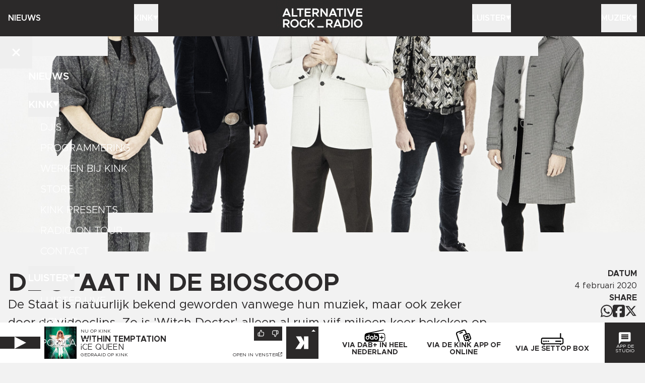

--- FILE ---
content_type: text/html; charset=utf-8
request_url: https://kink.nl/nieuws/de-staat-in-de-bioscoop
body_size: 38491
content:
<!DOCTYPE html><html lang="nl"><head><meta charSet="utf-8"/><meta name="viewport" content="width=device-width, initial-scale=1"/><link rel="preload" as="image" imageSrcSet="/static/kink_x2.gif 2x, /static/kink_x2.gif 3x"/><link rel="stylesheet" href="/_next/static/css/c73a42a74ca7427e.css" data-precedence="next"/><link rel="preload" as="script" fetchPriority="low" href="/_next/static/chunks/webpack-ada19848d53a56c1.js"/><script src="/_next/static/chunks/fd9d1056-2a27dd51e258318e.js" async=""></script><script src="/_next/static/chunks/2117-d1b8c656945db6ed.js" async=""></script><script src="/_next/static/chunks/main-app-ba7360044c41cda9.js" async=""></script><script src="/_next/static/chunks/3600-45637a67f42052d2.js" async=""></script><script src="/_next/static/chunks/9763-b5d5c90530ce01ec.js" async=""></script><script src="/_next/static/chunks/6718-cb4e051b32114588.js" async=""></script><script src="/_next/static/chunks/app/layout-668e98005cdecfc5.js" async=""></script><script src="/_next/static/chunks/app/(default)/(rest)/error-1ff97e0c4955e3b6.js" async=""></script><script src="/_next/static/chunks/3335-76882dcc3ee40804.js" async=""></script><script src="/_next/static/chunks/5878-71752fbeb63c6e9f.js" async=""></script><script src="/_next/static/chunks/2972-494eea5f1a24f511.js" async=""></script><script src="/_next/static/chunks/2694-bfcb9118b9df7ff9.js" async=""></script><script src="/_next/static/chunks/9930-ddbd35dc88568d8b.js" async=""></script><script src="/_next/static/chunks/8870-9eeb85030ff45d69.js" async=""></script><script src="/_next/static/chunks/2298-e704630c8fe01911.js" async=""></script><script src="/_next/static/chunks/8928-beb5f6fa778b640f.js" async=""></script><script src="/_next/static/chunks/9401-984d0ab821cd3a87.js" async=""></script><script src="/_next/static/chunks/9204-13c781793911ea88.js" async=""></script><script src="/_next/static/chunks/241-ce53af9abe206617.js" async=""></script><script src="/_next/static/chunks/8700-009e1d20ee24e305.js" async=""></script><script src="/_next/static/chunks/app/(default)/layout-bfdf794841488dc5.js" async=""></script><script src="/_next/static/chunks/8798-25703a216b7fbb0a.js" async=""></script><script src="/_next/static/chunks/1164-c4908275bf7d6730.js" async=""></script><script src="/_next/static/chunks/4906-5be3a23f5a94eb7d.js" async=""></script><script src="/_next/static/chunks/app/(default)/(rest)/nieuws/%5Bslug%5D/page-d4c45914f5107b6b.js" async=""></script><link rel="preload" href="https://consent.cookiebot.com/uc.js" as="script"/><link rel="preconnect" href="https://25273.live.streamtheworld.com"/><link rel="preconnect" href="https://playerservices.streamtheworld.com"/><meta name="theme-color" content="2d2b2c"/><title>De Staat in de bioscoop  | Nieuws | KINK</title><meta name="description" content="KINK heeft altijd de beste alternative rock: op de radio, in podcasts en in playlists. Download de KINK app of luister via FM, DAB+, Spotify, Apple Music of je podcast-app."/><link rel="manifest" href="/static/site.webmanifest" crossorigin="use-credentials"/><meta name="apple-itunes-app" content="app-id=1447851262"/><meta property="og:title" content="De Staat in de bioscoop  | Nieuws | KINK"/><meta property="og:description" content="KINK heeft altijd de beste alternative rock: op de radio, in podcasts en in playlists. Download de KINK app of luister via FM, DAB+, Spotify, Apple Music of je podcast-app."/><meta property="og:image" content="https://api.kink.nl/cache/i/0/images/965.w1200.r1200-630.857f3e0.q90.jpg"/><meta property="og:image:width" content="1200"/><meta property="og:image:height" content="630"/><meta name="twitter:card" content="summary_large_image"/><meta name="twitter:title" content="De Staat in de bioscoop  | Nieuws | KINK"/><meta name="twitter:description" content="KINK heeft altijd de beste alternative rock: op de radio, in podcasts en in playlists. Download de KINK app of luister via FM, DAB+, Spotify, Apple Music of je podcast-app."/><meta name="twitter:image" content="https://api.kink.nl/cache/i/0/images/965.w1200.r1200-630.857f3e0.q90.jpg"/><meta name="twitter:image:width" content="1200"/><meta name="twitter:image:height" content="630"/><link rel="apple-touch-icon" href="/static/apple-touch-icon.png" sizes="180x180"/><link rel="icon" href="/static/favicon-32x32.png" sizes="32x32" type="image/png"/><link rel="icon" href="/static/favicon-16x16.png" sizes="16x16" type="image/png"/><link rel="mask-icon" href="/static/safari-pinned-tab.svg" color="#2d2b2c"/><script src="/_next/static/chunks/polyfills-42372ed130431b0a.js" noModule=""></script></head><body><div class="fixed left-0 right-0 top-0 z-10 bg-color-1 text-color-2"><div class="grid min-h-8 grid-cols-[4rem_1fr_4rem] items-center md:hidden"><button class="flex size-full items-center justify-center" title="Navigatie openen"><svg viewBox="0 0 24 17" class="size-3 text-color-2" aria-hidden="true"><rect x="0" y="0" width="24" height="3" fill="currentColor"></rect><rect x="0" y="7" width="24" height="3" fill="currentColor"></rect><rect x="0" y="14" width="24" height="3" fill="currentColor"></rect></svg></button><a title="Homepage" class="flex items-center justify-center text-2xl" href="/"><img src="/static/kink_x2.gif" srcSet="/static/kink_x2.gif 2x, /static/kink_x2.gif 3x" width="144" height="56" alt=""/></a></div><nav class="mx-auto hidden min-h-9 w-full max-w-bleed grid-cols-5 px-0 text-center font-semibold uppercase sm:px-2 md:grid bleed:px-0"><div class="group relative flex min-h-9 items-center"><a class="flex items-center gap-1 py-2" href="/nieuws">Nieuws</a></div><div class="group relative flex min-h-9 items-center"><button class="flex items-center gap-1 py-2 uppercase">Kink<svg viewBox="0 0 16 16" class="size-[10px] text-color-2" aria-hidden="true"><polygon points="0,0 16,0 8,14" fill="currentColor"></polygon></svg></button><div class="absolute top-9 flex flex-col gap-1 bg-color-2 p-2 text-color-1 transition -translate-y-4 opacity-0 group-hover:translate-y-0 group-hover:opacity-100 pointer-events-none group-hover:pointer-events-auto left-0 text-left"><svg viewBox="0 0 16 16" class="absolute -top-2 left-0 size-2 text-color-2"><polygon points="0,0 0,16 16,16" fill="currentColor"></polygon></svg><a href="/djs">DJ&#x27;s</a><a href="/programmering">Programmering</a><a href="/vacatures">Werken bij Kink</a><a target="_blank" rel="noopener nofollow noreferrer" href="http://kinkstore.nl">Store</a><a href="/presents">KINK Presents</a><a href="nieuws//radio-on-tour-2026">Radio On Tour</a><a href="/contact">Contact</a></div></div><a title="Homepage" class="flex items-center justify-center text-2xl" href="/"><img src="/static/kink_x2.gif" srcSet="/static/kink_x2.gif 2x, /static/kink_x2.gif 3x" width="184" height="72" alt=""/></a><div class="group relative flex min-h-9 items-center justify-end"><button class="flex items-center gap-1 py-2 uppercase">Luister<svg viewBox="0 0 16 16" class="size-[10px] text-color-2" aria-hidden="true"><polygon points="0,0 16,0 8,14" fill="currentColor"></polygon></svg></button><div class="absolute top-9 flex flex-col gap-1 bg-color-2 p-2 text-color-1 transition -translate-y-4 opacity-0 group-hover:translate-y-0 group-hover:opacity-100 pointer-events-none group-hover:pointer-events-auto right-0 text-right"><svg viewBox="0 0 16 16" class="absolute -top-2 right-0 size-2 text-color-2"><polygon points="16,0 16,16 0,16" fill="currentColor"></polygon></svg><a href="/luister-naar-kink">Luister live</a><a href="/gemist">Gemist</a><a href="/podcasts">Podcasts</a><a href="/playlists">Playlists</a></div></div><div class="group relative flex min-h-9 items-center justify-end"><button class="flex items-center gap-1 py-2 uppercase">Muziek<svg viewBox="0 0 16 16" class="size-[10px] text-color-2" aria-hidden="true"><polygon points="0,0 16,0 8,14" fill="currentColor"></polygon></svg></button><div class="absolute top-9 flex flex-col gap-1 bg-color-2 p-2 text-color-1 transition -translate-y-4 opacity-0 group-hover:translate-y-0 group-hover:opacity-100 pointer-events-none group-hover:pointer-events-auto right-0 text-right"><svg viewBox="0 0 16 16" class="absolute -top-2 right-0 size-2 text-color-2"><polygon points="16,0 16,16 0,16" fill="currentColor"></polygon></svg><a href="/gedraaid">Gedraaid</a><a href="/nieuws/p/1/c/8">KINK XL</a><a href="/hitlists/kink-1500">KINK 1500</a><a href="/nieuws/p/1/c/17">Hitlijsten</a><a href="/nieuws/p/1/c/23">Live Sessies</a><a href="/presents">KINK Presents</a><a href="/agenda">Agenda</a></div></div></nav><nav tabindex="0" class="fixed inset-0 z-50 min-h-dvh bg-color-1 text-xl uppercase text-color-2 outline-0 transition-all duration-200 focus:outline-none pointer-events-none -translate-y-full"><div class="absolute inset-0 overflow-y-auto overscroll-contain scroll-smooth p-7 leading-none"><div class="mx-auto max-w-max"><a class="mb-1 flex h-6 items-center gap-2 font-semibold" href="/nieuws">Nieuws</a><button class="flex h-6 items-center gap-2 font-semibold uppercase">Kink<svg aria-hidden="true" viewBox="0 0 16 16" class="size-[12px] -translate-y-[1px] text-color-2 transition-transform duration-200 ease-in-out rotate-0"><polygon points="0,0 16,0 8,14" fill="currentColor"></polygon></svg></button><div class="mb-1 flex flex-col gap-0 overflow-hidden transition-all duration-200 ease-in-out" style="max-height:288px"><a class="flex h-6 items-center pl-3 font-light transition-all duration-200 ease-in-out translate-y-0 opacity-100 duration-200" style="transition-delay:200ms" href="/djs">DJ&#x27;s</a><a class="flex h-6 items-center pl-3 font-light transition-all duration-200 ease-in-out translate-y-0 opacity-100 duration-200" style="transition-delay:300ms" href="/programmering">Programmering</a><a class="flex h-6 items-center pl-3 font-light transition-all duration-200 ease-in-out translate-y-0 opacity-100 duration-200" style="transition-delay:400ms" href="/vacatures">Werken bij Kink</a><a target="_blank" rel="noopener nofollow noreferrer" class="flex h-6 items-center pl-3 font-light transition-all duration-200 ease-in-out translate-y-0 opacity-100 duration-200" style="transition-delay:500ms" href="http://kinkstore.nl">Store</a><a class="flex h-6 items-center pl-3 font-light transition-all duration-200 ease-in-out translate-y-0 opacity-100 duration-200" style="transition-delay:600ms" href="/presents">KINK Presents</a><a class="flex h-6 items-center pl-3 font-light transition-all duration-200 ease-in-out translate-y-0 opacity-100 duration-200" style="transition-delay:700ms" href="nieuws//radio-on-tour-2026">Radio On Tour</a><a class="flex h-6 items-center pl-3 font-light transition-all duration-200 ease-in-out translate-y-0 opacity-100 duration-200" style="transition-delay:800ms" href="/contact">Contact</a></div><button class="flex h-6 items-center gap-2 font-semibold uppercase">Luister<svg aria-hidden="true" viewBox="0 0 16 16" class="size-[12px] -translate-y-[1px] text-color-2 transition-transform duration-200 ease-in-out rotate-0"><polygon points="0,0 16,0 8,14" fill="currentColor"></polygon></svg></button><div class="mb-1 flex flex-col gap-0 overflow-hidden transition-all duration-200 ease-in-out" style="max-height:168px"><a class="flex h-6 items-center pl-3 font-light transition-all duration-200 ease-in-out translate-y-0 opacity-100 duration-200" style="transition-delay:200ms" href="/luister-naar-kink">Luister live</a><a class="flex h-6 items-center pl-3 font-light transition-all duration-200 ease-in-out translate-y-0 opacity-100 duration-200" style="transition-delay:300ms" href="/gemist">Gemist</a><a class="flex h-6 items-center pl-3 font-light transition-all duration-200 ease-in-out translate-y-0 opacity-100 duration-200" style="transition-delay:400ms" href="/podcasts">Podcasts</a><a class="flex h-6 items-center pl-3 font-light transition-all duration-200 ease-in-out translate-y-0 opacity-100 duration-200" style="transition-delay:500ms" href="/playlists">Playlists</a></div><button class="flex h-6 items-center gap-2 font-semibold uppercase">Muziek<svg aria-hidden="true" viewBox="0 0 16 16" class="size-[12px] -translate-y-[1px] text-color-2 transition-transform duration-200 ease-in-out rotate-0"><polygon points="0,0 16,0 8,14" fill="currentColor"></polygon></svg></button><div class="mb-1 flex flex-col gap-0 overflow-hidden transition-all duration-200 ease-in-out" style="max-height:288px"><a class="flex h-6 items-center pl-3 font-light transition-all duration-200 ease-in-out translate-y-0 opacity-100 duration-200" style="transition-delay:200ms" href="/gedraaid">Gedraaid</a><a class="flex h-6 items-center pl-3 font-light transition-all duration-200 ease-in-out translate-y-0 opacity-100 duration-200" style="transition-delay:300ms" href="/nieuws/p/1/c/8">KINK XL</a><a class="flex h-6 items-center pl-3 font-light transition-all duration-200 ease-in-out translate-y-0 opacity-100 duration-200" style="transition-delay:400ms" href="/hitlists/kink-1500">KINK 1500</a><a class="flex h-6 items-center pl-3 font-light transition-all duration-200 ease-in-out translate-y-0 opacity-100 duration-200" style="transition-delay:500ms" href="/nieuws/p/1/c/17">Hitlijsten</a><a class="flex h-6 items-center pl-3 font-light transition-all duration-200 ease-in-out translate-y-0 opacity-100 duration-200" style="transition-delay:600ms" href="/nieuws/p/1/c/23">Live Sessies</a><a class="flex h-6 items-center pl-3 font-light transition-all duration-200 ease-in-out translate-y-0 opacity-100 duration-200" style="transition-delay:700ms" href="/presents">KINK Presents</a><a class="flex h-6 items-center pl-3 font-light transition-all duration-200 ease-in-out translate-y-0 opacity-100 duration-200" style="transition-delay:800ms" href="/agenda">Agenda</a></div></div></div><button class="absolute left-0 top-0 flex size-8 items-center justify-center text-color-2" title="Navigatie sluiten"><svg aria-hidden="true" viewBox="0 0 384 512" class="size-3"><path fill="currentColor" d="M342.6 150.6c12.5-12.5 12.5-32.8 0-45.3s-32.8-12.5-45.3 0L192 210.7 86.6 105.4c-12.5-12.5-32.8-12.5-45.3 0s-12.5 32.8 0 45.3L146.7 256 41.4 361.4c-12.5 12.5-12.5 32.8 0 45.3s32.8 12.5 45.3 0L192 301.3 297.4 406.6c12.5 12.5 32.8 12.5 45.3 0s12.5-32.8 0-45.3L237.3 256 342.6 150.6z"></path></svg></button><button class="absolute bottom-0 right-0 flex size-8 items-center justify-center text-color-2" title="Bericht naar KINK sturen"><svg aria-hidden="true" viewBox="0 0 61 60" class="size-3"><path fill="currentColor" d="M48.538 17.193H12.617v-6.062h35.921v6.062Zm0 8.922H12.617v-6.062h35.921v6.062Zm0 8.922H12.617v-6.062h35.921v6.062ZM53.396.012H6.764A6.618 6.618 0 0 0 .145 6.629V59.88L12.58 46.985h40.816a6.618 6.618 0 0 0 6.619-6.618V6.629A6.618 6.618 0 0 0 53.396.012"></path></svg></button></nav><div class="fixed z-50 flex flex-col justify-center gap-1 overscroll-contain bg-color-2 p-2 text-color-1 transition-transform sm:gap-2 md:p-4 inset-0 size-full px-3 py-8 pointer-events-none translate-x-full"><button title="Formulier sluiten" class="absolute left-0 top-0 flex size-8 items-center justify-center"><svg aria-hidden="true" viewBox="0 0 384 512" class="size-3"><path fill="currentColor" d="M342.6 150.6c12.5-12.5 12.5-32.8 0-45.3s-32.8-12.5-45.3 0L192 210.7 86.6 105.4c-12.5-12.5-32.8-12.5-45.3 0s-12.5 32.8 0 45.3L146.7 256 41.4 361.4c-12.5 12.5-12.5 32.8 0 45.3s32.8 12.5 45.3 0L192 301.3 297.4 406.6c12.5 12.5 32.8 12.5 45.3 0s12.5-32.8 0-45.3L237.3 256 342.6 150.6z"></path></svg></button><h2 class="font-semibold uppercase">Stuur ons een berichtje</h2><form class="grid gap-2 text-sm transition-opacity duration-300 pointer-events-auto opacity-100" noValidate="" method="post"><div class="relative flex flex-col gap-[4px]"><label for="message_name" class="sr-only">Naam</label><input required="" id="message_name" type="text" class="bg-color-1-10 p-1 text-sm placeholder:text-color-1-60" placeholder="NAAM*" maxLength="128" value=""/></div><div class="relative flex flex-col gap-[4px]"><label for="message_telephone" class="sr-only">Telefoonnummer</label><input required="" id="message_telephone" type="text" maxLength="11" class="bg-color-1-10 p-1 text-sm placeholder:text-color-1-60" placeholder="NUMMER (0612345678)" value=""/></div><div class="relative flex flex-col gap-[4px]"><label for="message_message" class="sr-only">Bericht</label><textarea required="" id="message_message" class="bg-color-1-10 p-1 text-sm placeholder:text-color-1-60" placeholder="BERICHT*" rows="6" maxLength="512"></textarea></div><div class="relative flex flex-col gap-[4px]"><label class="flex items-start gap-1"><span class="relative mt-[4px] size-[12px] flex-shrink-0 bg-color-1-10"></span><span class="select-none text-pretty"><input required="" type="checkbox" class="absolute top-0 opacity-0"/>Met het versturen van dit bericht ga ik akkoord met de voorwaarden van deze website</span></label></div><div class="flex justify-end"><button type="submit" class="bg-color-1 p-1 font-semibold uppercase text-color-2">Versturen</button></div></form></div></div><main class="mx-auto flex h-full min-h-[calc(100dvh-4rem)] w-full max-w-bleed flex-col pt-8 sm:min-h-[calc(100dvh-4.5rem)] md:pt-9"><div class="grid gap-4 pb-6"><div class="relative grid aspect-[2/1] items-center overflow-hidden md:aspect-[3/1] lg:aspect-[10/3]" style="background-color:#858280"><picture class="flex size-full"><source srcSet="https://api.kink.nl/cache/i/0/images/965.w680.r21-9.015c170.q90.jpg 1x, https://api.kink.nl/cache/i/0/images/965.w1360.r21-9.04ad044.q90.jpg 2x" media="(min-width: 200px) and (max-width: 767px)"/><source srcSet="https://api.kink.nl/cache/i/0/images/965.w1360.r3-1.c8c89d0.q90.jpg 1x, https://api.kink.nl/cache/i/0/images/965.w2040.r3-1.2f61afe.q90.jpg 2x" media="(min-width: 768px)"/><img class="w-full object-cover" src="https://api.kink.nl/cache/i/0/images/965.w1360.r3-1.c8c89d0.q90.jpg" alt=""/></picture><div class="absolute -bottom-[1px] left-0 right-[-1px] top-0 grid grid-cols-6 grid-rows-11"><div class="col-span-1 col-start-1 row-span-1 row-start-1 bg-color-3"></div><div class="col-span-1 col-start-5 row-span-1 row-start-1 bg-color-3"></div><div class="col-span-1 col-start-2 row-span-1 row-start-10 bg-color-3"></div><div class="col-span-1 col-start-1 row-span-1 row-start-11 bg-color-3"></div><div class="col-span-1 col-start-3 row-span-1 row-start-11 bg-color-3 lg:col-span-2 lg:col-start-3"></div><div class="col-span-2 col-start-5 row-span-1 row-start-11 bg-color-3 lg:col-span-1 lg:col-start-6"></div></div></div><div class="grid gap-4 px-2 md:grid-cols-[1fr_250px] md:gap-6 bleed:px-0"><div class="flex flex-col gap-1 md:gap-2 lg:pt-1"><h1 class="text-balance text-3xl font-bold uppercase md:text-5xl">De Staat in de bioscoop </h1><div class="flex flex-col gap-2 lg:gap-4"><p class="text-pretty text-xl leading-8 md:text-2xl md:leading-9">De Staat is natuurlijk bekend geworden vanwege hun muziek, maar ook zeker door de videoclips. Zo is &#x27;Witch Doctor&#x27; alleen al ruim vijf miljoen keer bekeken op YouTube! Reden genoeg om de clips nu eens op groot doek te laten zien. </p><div class="prose max-w-full md:prose-lg"><h3><strong>OBSESSIE&nbsp;</strong></h3>
<p>Samen met de regisseurs en filmmakers waar De Staat ooit mee werkten zal de band onder leiding van Eric Corton de clips bespreken. Eigenlijk begon het al uit de hand te lopen na de eerste clip van 'The Fantastic Journey Of The Underground Man'. <em>"Er onstond daarna een obsessie bij mij om steeds de grenzen een beetje verleggen</em>", aldus Torre Florim van De Staat in KINK RUSH HOUR.</p>
<p>Hij schrijft de muziek met vaak de videoclip al in zijn hoofd. "<em>Ik ben best visueel ingesteld, dus meestal heb ik al een idee hoe ik de clip of het concept dan voor me zie, al kan dat gaandeweg nog veranderen</em>."&nbsp;</p>
<h3><strong>BEPERKT</strong></h3>
<p>Wordt hij wel eens beperkt door regisseurs? "<em>Ja, altijd. En dat is ook de lol want film maken is best complex. De uitdaging is om een heel goed concept te bedenken en het zo simpel mogelijk te houden zodat je het op een en dezelfde locatie kunt filmen</em>."</p>
<h3><strong>POPPRIJS</strong></h3>
<p>Dit jaar greep De Staat weer naast de Popprijs op Noorderslag, terwijl ze wel door velen als favoriet werden benoemd. Torre reageert schouderophalend: <em>"Als prijzen winnen de lol voor mij zou zijn dan zou ik snel ongelukkig worden. Er zijn zoveel goede bands dat het gekkenwerk is om dat met elkaar te vergelijken. Whatever man, ik zou best willen winnen maar ik gun het iedereen. Het is niet heel belangrijk voor mij eerlijk gezegd."&nbsp;</em></p>
<p>&nbsp;</p>
<p>&nbsp;</p></div><div><div class="grid gap-2 bg-color-1 p-2 text-color-2"><div class="grid grid-cols-[1fr_1fr_1fr] items-center gap-2"><div class="grid grid-cols-[24px_1fr] items-center gap-1 sm:gap-2 opacity-40"><svg class="w-3" viewBox="0 0 640 512"><path fill="currentColor" d="M 0 160 L 0 352 L 128 352 L 272 480 L 320 480 L 320 32 L 272 32 L 128 160 L 0 160 Z"></path><path fill="currentColor" d="M 400 256 C 400 271.7 392.5 285.6 380.8 294.4 L 409.6 332.79999999999995 C 432.9 315.3 448 287.4 448 256 S 432.9 196.7 409.6 179.2 L 380.8 217.6 C 392.5 226.4 400 240.29999999999998 400 256 Z"></path><path fill="currentColor" d="M 438.4 371.20001220703125 L 467.2 409.6000122070312 C 513.8 374.6000122070312 544 318.8000122070312 544 256.0000122070312 S 513.8 137.4000122070312 467.2 102.40001220703121 L 438.4 140.80001220703122 C 473.4 167.10001220703123 496 208.9000122070312 496 256.0000122070312 S 473.4 344.9000122070312 438.4 371.2000122070312 Z"></path></svg><div><input type="range" class="thumb-color-2 block w-full appearance-none rounded-full" disabled="" min="0" max="100" aria-label="Volume" style="background:linear-gradient(to right, #999 0%, #999 70.00%, #555 70.00%, #555 100%);height:3px" value="70"/></div></div><div class="flex items-center justify-center gap-1 text-color-1 xxs:gap-2 md:gap-4"><button class="flex size-3 items-center justify-center text-xs text-color-2 opacity-40" title="15 seconden terug" disabled=""><svg aria-hidden="true" width="100%" height="100%" viewBox="0 0 130 146"><g><path d="M52.018,70.656l-5.3,3.383l-1.875,-3.25l8.059,-5.483l3.658,0l0,30.6l-4.542,0l0,-25.25Z" fill-rule="nonzero" fill="currentColor"></path><path d="M62.707,91.635l2.809,-3.208c2.358,2.45 5.208,4.058 8.458,4.058c3.967,0 6.642,-2.683 6.642,-6.108c0,-3.525 -2.717,-5.884 -6.684,-5.884c-2.541,0 -4.725,0.85 -6.541,2.234l-3.167,-1.425l0.442,-15.992l18.841,0l0,4.183l-14.558,0l-0.275,9.092c1.608,-1.067 3.65,-1.967 6.367,-1.967c5.483,0 10.116,3.475 10.116,9.584c0,6.191 -4.675,10.241 -11.316,10.241c-4.85,0 -8.509,-1.958 -11.134,-4.808" fill-rule="nonzero" fill="currentColor"></path><path d="M5.746,80.877c0,32.725 26.533,59.25 59.258,59.25c32.725,0 59.25,-26.525 59.25,-59.25c0,-32.725 -26.525,-59.25 -59.25,-59.25" stroke="currentColor" fill="none" stroke-width="10"></path><path d="M70.781,1.873l-34.2,19.75l34.2,19.742l0,-39.492Z" fill-rule="nonzero" fill="currentColor"></path></g></svg></button><button class="flex size-5 items-center justify-center rounded-full border-2 border-color-2 text-color-2" title="Afspelen"><svg viewBox="0 0 32 32" class="size-2"><polygon points="3,0 32,16 3,32" fill="currentColor"></polygon></svg></button><button class="flex size-3 items-center justify-center text-xs text-color-2 opacity-40" title="30 seconden vooruit" disabled=""><svg aria-hidden="true" width="100%" height="100%" viewBox="0 0 130 146"><g><path d="M124.254,80.876c0,32.725 -26.533,59.25 -59.258,59.25c-32.725,0 -59.25,-26.525 -59.25,-59.25c0,-32.725 26.525,-59.25 59.25,-59.25" stroke="currentColor" fill="none" stroke-width="10"></path><path d="M59.219,41.366l34.2,-19.742l-34.2,-19.75l0,39.492Z" fill-rule="nonzero" fill="currentColor"></path><path d="M38.162,91.219l2.9,-2.983c2.05,2.492 5.041,4.15 8.566,4.15c3.975,0 6.517,-2.1 6.517,-5.175c0,-3.175 -2.633,-4.833 -7.225,-4.783l-3.35,0l0,-4.017l3.35,0.05c3.883,0 6.6,-1.7 6.6,-4.775c0,-2.858 -2.675,-4.917 -6.25,-4.917c-3.208,0 -5.575,1.609 -7.717,4.109l-2.808,-2.767c2.367,-3.075 5.842,-5.408 10.842,-5.408c6.208,0 10.533,3.441 10.533,8.35c0,3.791 -2.683,6.166 -5.892,7.141c3.209,0.717 6.559,3.034 6.559,7.325c0,5.175 -4.417,8.925 -11.067,8.925c-5.225,0 -9.192,-2.275 -11.558,-5.225" fill-rule="nonzero" fill="currentColor"></path><path d="M88.117,80.551c0,-6.867 -3.475,-11.692 -8.434,-11.692c-5,0 -8.525,4.825 -8.525,11.692c0,6.875 3.525,11.741 8.525,11.741c4.959,0 8.434,-4.866 8.434,-11.741m-21.559,0c0,-9.275 5.409,-15.842 13.125,-15.842c7.634,0 13.075,6.567 13.075,15.842c0,9.333 -5.441,15.891 -13.075,15.891c-7.716,0 -13.125,-6.558 -13.125,-15.891" fill-rule="nonzero" fill="currentColor"></path></g></svg></button></div></div><div class="grid grid-cols-[3rem_1fr_3rem] items-center xxs:grid-cols-[3.5rem_1fr_3.5rem] opacity-40"><span class="text-xs leading-none">00:00</span><div><input type="range" class="thumb-color-2 block w-full appearance-none rounded-full" disabled="" min="0" max="361" step="0.1" aria-label="Tijd" style="background:linear-gradient(to right, #999 0%, #999 0.00%, #555 0.00%, #555 100%);height:3px" value="0"/></div><span class="text-right text-xs leading-none">06:01</span></div></div><div class="border-color-2-30 bg-color-1-90 px-2 py-1 text-xs text-color-2">Torre Van De Staat</div></div></div></div><div class="flex flex-col gap-2 md:text-right"><div class="flex flex-col"><h3 class="font-bold uppercase">Datum</h3><p>4 februari 2020</p></div><div class="flex flex-col"><h3 class="font-bold uppercase">SHARE</h3><div class="flex items-center gap-2 md:justify-end"><button title="Deel op Whatsapp" class="w-3"><svg aria-hidden="true" viewBox="0 0 448 512"><path fill="currentColor" d="M380.9 97.1C339 55.1 283.2 32 223.9 32c-122.4 0-222 99.6-222 222 0 39.1 10.2 77.3 29.6 111L0 480l117.7-30.9c32.4 17.7 68.9 27 106.1 27h.1c122.3 0 224.1-99.6 224.1-222 0-59.3-25.2-115-67.1-157zm-157 341.6c-33.2 0-65.7-8.9-94-25.7l-6.7-4-69.8 18.3L72 359.2l-4.4-7c-18.5-29.4-28.2-63.3-28.2-98.2 0-101.7 82.8-184.5 184.6-184.5 49.3 0 95.6 19.2 130.4 54.1 34.8 34.9 56.2 81.2 56.1 130.5 0 101.8-84.9 184.6-186.6 184.6zm101.2-138.2c-5.5-2.8-32.8-16.2-37.9-18-5.1-1.9-8.8-2.8-12.5 2.8-3.7 5.6-14.3 18-17.6 21.8-3.2 3.7-6.5 4.2-12 1.4-32.6-16.3-54-29.1-75.5-66-5.7-9.8 5.7-9.1 16.3-30.3 1.8-3.7 .9-6.9-.5-9.7-1.4-2.8-12.5-30.1-17.1-41.2-4.5-10.8-9.1-9.3-12.5-9.5-3.2-.2-6.9-.2-10.6-.2-3.7 0-9.7 1.4-14.8 6.9-5.1 5.6-19.4 19-19.4 46.3 0 27.3 19.9 53.7 22.6 57.4 2.8 3.7 39.1 59.7 94.8 83.8 35.2 15.2 49 16.5 66.6 13.9 10.7-1.6 32.8-13.4 37.4-26.4 4.6-13 4.6-24.1 3.2-26.4-1.3-2.5-5-3.9-10.5-6.6z"></path></svg></button><button title="Deel op Facebook" class="w-3"><svg aria-hidden="true" viewBox="0 0 448 512"><path fill="currentColor" d="M64 32C28.7 32 0 60.7 0 96V416c0 35.3 28.7 64 64 64h98.2V334.2H109.4V256h52.8V222.3c0-87.1 39.4-127.5 125-127.5c16.2 0 44.2 3.2 55.7 6.4V172c-6-.6-16.5-1-29.6-1c-42 0-58.2 15.9-58.2 57.2V256h83.6l-14.4 78.2H255V480H384c35.3 0 64-28.7 64-64V96c0-35.3-28.7-64-64-64H64z"></path></svg></button><button title="Deel op X" class="w-3"><svg aria-hidden="true" viewBox="0 0 512 512"><path fill="currentColor" d="M389.2 48h70.6L305.6 224.2 487 464H345L233.7 318.6 106.5 464H35.8L200.7 275.5 26.8 48H172.4L272.9 180.9 389.2 48zM364.4 421.8h39.1L151.1 88h-42L364.4 421.8z"></path></svg></button></div></div></div></div><div class="flex flex-col gap-4 px-2 bleed:px-0"><div class="flex flex-col gap-2"><h2 class="text-balance text-2xl font-bold uppercase md:text-4xl">Gerelateerd nieuws</h2><div class="grid grid-cols-2 gap-2 md:grid-cols-3 lg:grid-cols-4 xl:grid-cols-5"><a class="flex flex-col bg-color-1 text-color-2" href="/nieuws/help-kink-aan-de-gouden-radioring"><div class="aspect-square bg-color-5" style="background-color:#1b4c63"><img alt="" loading="lazy" width="442" height="442" decoding="async" data-nimg="1" class="h-full object-cover" style="color:transparent" src="https://api.kink.nl/cache/i/5000/images/5416.w442.61d5140.8e8b0ee.q90.jpg"/></div><div class="flex h-full flex-col p-[10px] uppercase xs:p-2"><h2 class="text-balance pb-1 font-semibold leading-5 xs:text-lg xs:leading-5">Help<!-- --> <!-- -->KINK<!-- --> <!-- -->aan<!-- --> <!-- -->de<!-- --> <!-- -->Gouden<!-- --> <!-- -->Radioring<!-- --> </h2><strong class="mt-auto text-xxs xs:text-xs">Muzieknieuws, KINKnieuws</strong><p class="text-xxs leading-none xs:text-xs">15 januari 09:28</p></div></a><a class="flex flex-col bg-color-1 text-color-2" href="/nieuws/muse-cancelt-tour-door-onvoorziene-omstandigheden"><div class="aspect-square bg-color-5" style="background-color:#918062"><img alt="" loading="lazy" width="442" height="442" decoding="async" data-nimg="1" class="h-full object-cover" style="color:transparent" src="https://api.kink.nl/cache/i/6000/images/6004.w442.r1-1.c28de66.q90.jpg"/></div><div class="flex h-full flex-col p-[10px] uppercase xs:p-2"><h2 class="text-balance pb-1 font-semibold leading-5 xs:text-lg xs:leading-5">Muse<!-- --> <!-- -->cancelt<!-- --> <!-- -->tour<!-- --> <!-- -->door<!-- --> <!-- -->&quot;onvoorziene<!-- --> <!-- -->omstandigheden&quot;<!-- --> </h2><strong class="mt-auto text-xxs xs:text-xs">Muzieknieuws</strong><p class="text-xxs leading-none xs:text-xs">14 januari 16:13</p></div></a><a class="flex flex-col bg-color-1 text-color-2" href="/nieuws/deze-kink-classics-zijn-populair-door-de-finale-van-stranger-things"><div class="aspect-square bg-color-5" style="background-color:#612320"><img alt="" loading="lazy" width="442" height="442" decoding="async" data-nimg="1" class="h-full object-cover" style="color:transparent" src="https://api.kink.nl/cache/i/6000/images/6119.w442.r1-1.c9a2d30.q90.webp"/></div><div class="flex h-full flex-col p-[10px] uppercase xs:p-2"><h2 class="text-balance pb-1 font-semibold leading-5 xs:text-lg xs:leading-5">Deze<!-- --> <!-- -->KINK-classics<!-- --> <!-- -->zijn<!-- --> <!-- -->populair<!-- --> <!-- -->door<!-- --> <!-- -->de<!-- --> <!-- -->finale<!-- --> <!-- -->van<!-- --> <!-- -->Stranger<!-- --> <!-- -->Things<!-- --> </h2><strong class="mt-auto text-xxs xs:text-xs">Muzieknieuws</strong><p class="text-xxs leading-none xs:text-xs">6 januari 10:01</p></div></a><a class="flex flex-col bg-color-1 text-color-2" href="/nieuws/dit-moet-je-horen-yungblud-maakt-nieuwe-versie-zombie-met-smashing-pumpkins"><div class="aspect-square bg-color-5" style="background-color:#273b37"><img alt="" loading="lazy" width="442" height="442" decoding="async" data-nimg="1" class="h-full object-cover" style="color:transparent" src="https://api.kink.nl/cache/i/5000/images/5998.w442.r1-1.d842a52.q90.jpg"/></div><div class="flex h-full flex-col p-[10px] uppercase xs:p-2"><h2 class="text-balance pb-1 font-semibold leading-5 xs:text-lg xs:leading-5">Dit<!-- --> <!-- -->moet<!-- --> <!-- -->je<!-- --> <!-- -->horen:<!-- --> <!-- -->YUNGBLUD<!-- --> <!-- -->maakt<!-- --> <!-- -->nieuwe<!-- --> <!-- -->versie<!-- --> <!-- -->&#x27;Zombie&#x27;<!-- --> <!-- -->met<!-- --> <!-- -->Smashing<!-- --> <!-- -->Pumpkins<!-- --> </h2><strong class="mt-auto text-xxs xs:text-xs">Muzieknieuws</strong><p class="text-xxs leading-none xs:text-xs">2 januari 09:20</p></div></a><a class="flex flex-col bg-color-1 text-color-2" href="/nieuws/the-cure-gitarist-perry-bamonte-overleden"><div class="aspect-square bg-color-5" style="background-color:#262e50"><img alt="" loading="lazy" width="442" height="442" decoding="async" data-nimg="1" class="h-full object-cover" style="color:transparent" src="https://api.kink.nl/cache/i/6000/images/6103.w442.a91c022.aa4fa63.q90.jpg"/></div><div class="flex h-full flex-col p-[10px] uppercase xs:p-2"><h2 class="text-balance pb-1 font-semibold leading-5 xs:text-lg xs:leading-5">The<!-- --> <!-- -->Cure<!-- --> <!-- -->gitarist<!-- --> <!-- -->Perry<!-- --> <!-- -->Bamonte<!-- --> <!-- -->overleden<!-- --> </h2><strong class="mt-auto text-xxs xs:text-xs">Muzieknieuws</strong><p class="text-xxs leading-none xs:text-xs">26 dec. 2025</p></div></a></div></div></div></div></main><div class="sticky bottom-0 left-0 right-0 mt-auto bg-color-2"><div class="relative mx-auto grid max-w-bleed lg:grid-cols-2"><div class="relative grid grid-cols-[5rem_1fr_5rem] items-center uppercase sm:grid-cols-[5rem_5rem_1fr_5rem]"><button class="relative hidden aspect-square w-10 items-center justify-center bg-color-1 sm:flex" title="Play"><svg viewBox="0 0 32 32" class="size-3 text-color-2"><polygon points="1,0 32,16 1,32" fill="currentColor"></polygon></svg></button><div class="relative m-1 aspect-square w-8 bg-color-4"><img alt="" loading="lazy" width="64" height="64" decoding="async" data-nimg="1" class="w-full object-cover" style="color:transparent" src="https://api.kink.nl/cache/i/5000/track_images/5560.w480.66fba8d.97ddf57.q90.jpg"/><button class="absolute inset-0 flex items-center justify-center bg-color-1-20 sm:hidden"><svg viewBox="0 0 32 32" class="size-3 text-color-2"><polygon points="1,0 32,16 1,32" fill="currentColor"></polygon></svg></button></div><div class="relative isolate flex h-full flex-col justify-center py-1"><p class="text-xxs leading-4">NU op <!-- -->KINK</p><p class="line-clamp-1 font-bold leading-4">Within Temptation</p><p class="line-clamp-1 leading-4">Ice Queen</p><p class="flex justify-between"><a class="flex text-xxs" href="/gedraaid/kink">Gedraaid op <!-- -->KINK</a><a class="flex items-center gap-[4px] text-xxs" target="_blank" href="/player/kink"><span class="xs:hidden">Open</span><span class="hidden xs:block">Open in venster</span><svg class="h-1 -translate-y-[1px]" viewBox="0 0 512 512" height="100%" aria-hidden="true"><path fill="currentColor" d="M328 0H304V48h24H430.1L207 271l-17 17L224 321.9l17-17 223-223V184v24h48V184 24 0H488 328zM24 32H0V56 488v24H24 456h24V488 312 288H432v24V464H48V80H200h24V32H200 24z"></path></svg></a></p></div><div class="relative isolate m-1 aspect-square size-8 overflow-visible"><button class="absolute inset-0 flex aspect-square w-8 items-center justify-center bg-color-1 text-xxs text-color-2 transition-transform" style="transform:translateY(-0%);z-index:1" title="KINK"><svg width="100%" height="100%" viewBox="0 0 112 112" class="p-1 size-8 bg-color-1"><g transform="translate(-450 -409)"><path d="M60.562,58.162v-58H40.28v24.7L26.971.162H3.208L20.776,28.6.562,58.162H25.754S39.494,35.727,40.28,33.987V58.162Z" transform="translate(473.438 435.838)" fill="currentColor"></path></g></svg></button><button class="absolute inset-0 flex aspect-square w-8 items-center justify-center bg-color-1 text-xxs text-color-2 transition-transform" style="transform:translateY(-0%);z-index:0" title="KINK 80&#x27;s"><svg class="p-[4px] size-8 bg-color-5" width="100%" height="100%" viewBox="0 0 112 112"><g transform="translate(-14656 517)"><g transform="translate(14652.8 -589.894)"><path fill="currentColor" d="M19.2,141.953V130.785l1.861-1.861L19.2,127.062V115.894H41.5v11.168l-1.861,1.861,1.861,1.861v11.168Zm9.307-18.613V125.2h3.685V123.34Zm3.685,11.168v-1.861H28.507v1.861Z" transform="translate(0 0)"></path><path fill="currentColor" d="M84.915,141.954V115.9h22.336v26.059H84.915Zm9.307-18.613v11.168h3.723V123.34Z" transform="translate(-41.555 -0.001)"></path><path fill="currentColor" d="M158.177,115.895v11.168h-7.445V115.895h7.445Z" transform="translate(-83.175 -0.001)"></path><path fill="currentColor" d="M198.382,127.414,196.17,125.2H185.353V123.34h13.029v-7.445H178.228l-2.182,2.182v12.387l2.183,2.183h10.846v1.861H176.046v7.445H196.17l2.213-2.213Z" transform="translate(-99.182 -0.001)"></path></g></g></svg></button><button class="absolute inset-0 flex aspect-square w-8 items-center justify-center bg-color-1 text-xxs text-color-2 transition-transform" style="transform:translateY(-0%);z-index:0" title="KINK 90’s"><svg class="p-[4px] size-8 bg-color-6" width="100%" height="100%" viewBox="0 0 112 112"><g transform="translate(-14850 517)"><g transform="translate(-76.766 132.344)"><path fill="currentColor" d="M18.766,115.656v14.53l2.222,2.222h10.77v1.861H18.766v7.445h22.3V117.878l-2.222-2.222H18.766Zm12.992,9.307H28.073V123.1h3.685Z" transform="translate(14924 -722)"></path><path fill="currentColor" d="M85.293,115.657v26.059h22.334V115.657ZM98.322,134.27H94.6V123.1h3.723Z" transform="translate(14881.633 -722.001)"></path><rect fill="currentColor" width="7.445" height="11.168" transform="translate(14991.123 -606.344)"></rect><path fill="currentColor" d="M199.882,139.5V127.177l-2.212-2.212H186.853V123.1h13.029v-7.445H179.727l-2.182,2.182v12.387l2.183,2.183h10.847v1.861H177.546v7.445H197.67Z" transform="translate(14822.884 -722.001)"></path></g></g></svg></button><button class="absolute inset-0 flex aspect-square w-8 items-center justify-center bg-color-1 text-xxs text-color-2 transition-transform" style="transform:translateY(-0%);z-index:0" title="KINK DISTORTION"><svg class="p-1 size-8 bg-color-7" width="100%" height="100%" viewBox="0 0 112 112"><g transform="translate(-14470 517)"><g transform="translate(-6 93.95)"><rect fill="currentColor" width="53.377" height="2.167" transform="translate(14526.623 -546.635)"></rect><path fill="currentColor" d="M4.922,80.452A4.437,4.437,0,0,0,9.69,75.991c0-2.606-1.969-4.439-4.768-4.439H2.412v8.9ZM0,69.369H4.67c4.383,0,7.473,2.742,7.473,6.622s-3.09,6.641-7.473,6.641H0V69.369Z" transform="translate(14484.135 -641.068)"></path><rect fill="currentColor" width="2.394" height="13.264" transform="translate(14500.896 -571.699)"></rect><path fill="currentColor" d="M14.63,80.8l1.389-1.72a6.331,6.331,0,0,0,4.364,1.8c1.64,0,2.491-.811,2.491-1.756,0-1.1-.945-1.469-3.069-1.97-2.743-.637-4.655-1.429-4.655-3.92,0-2.317,1.97-4.014,4.77-4.014a7.393,7.393,0,0,1,5.02,1.852l-1.314,1.777a5.89,5.89,0,0,0-3.8-1.563c-1.333,0-2.239.811-2.239,1.737,0,1.083.985,1.467,3.088,1.95,2.762.618,4.616,1.507,4.616,3.92,0,2.374-1.817,4.054-4.982,4.054A8.105,8.105,0,0,1,14.63,80.8" transform="translate(14492.866 -641.162)"></path><path fill="currentColor" d="M27.886,71.569H23.639v-2.2h10.89v2.2H30.28V82.633H27.886Z" transform="translate(14498.243 -641.068)"></path><path fill="currentColor" d="M43.819,76.077A4.5,4.5,0,1,0,39.34,80.75a4.622,4.622,0,0,0,4.479-4.672m-11.449,0a6.96,6.96,0,1,1,6.97,6.874,6.993,6.993,0,0,1-6.97-6.874" transform="translate(14503.453 -641.155)"></path><path fill="currentColor" d="M46.269,75.952h3.09c1.641,0,2.782-.829,2.782-2.18S51,71.59,49.359,71.59h-3.09Zm5.7,6.681-3.128-4.461H46.269v4.461H43.858V69.37H49.63c2.837,0,4.96,1.814,4.96,4.4a4.3,4.3,0,0,1-3.2,4.15l3.323,4.71H51.966Z" transform="translate(14510.31 -641.068)"></path><path fill="currentColor" d="M57.149,71.569H52.9v-2.2H63.791v2.2H59.542V82.633H57.149Z" transform="translate(14515.707 -641.068)"></path><rect fill="currentColor" width="2.394" height="13.264" transform="translate(14484 -552.391)"></rect><path fill="currentColor" d="M15.668,88.171a4.622,4.622,0,0,0-4.479-4.653,4.664,4.664,0,0,0,0,9.324,4.626,4.626,0,0,0,4.479-4.671m-11.449,0a6.96,6.96,0,1,1,6.97,6.874,6.994,6.994,0,0,1-6.97-6.874" transform="translate(14486.653 -633.939)"></path><path fill="currentColor" d="M15.815,81.461h2.414l7.008,9.327V81.461h2.394V94.727H25.238L18.229,85.4v9.327H15.815Z" transform="translate(14493.573 -633.852)"></path></g></g></svg></button><svg width="8" height="8" class="absolute right-[6px] top-[6px] z-10"><polygon points="0,4 8,4 4,0" fill="#fff"></polygon></svg></div><div class="absolute right-[78px] top-1 flex items-start justify-end gap-[2px] lg:right-10"><button class="flex size-3 items-center justify-center transition-colors md:size-[28px] bg-color-1 text-color-2" title="Vind ik leuk"><svg width="100%" height="100%" viewBox="0 0 24 24" class="h-[12px] -translate-y-[1px] md:h-[14px]" fill="none"><path d="M7 22V11M2 13V20C2 21.1046 2.89543 22 4 22H17.4262C18.907 22 20.1662 20.9197 20.3914 19.4562L21.4683 12.4562C21.7479 10.6389 20.3418 9 18.5032 9H15C14.4477 9 14 8.55228 14 8V4.46584C14 3.10399 12.896 2 11.5342 2C11.2093 2 10.915 2.1913 10.7831 2.48812L7.26394 10.4061C7.10344 10.7673 6.74532 11 6.35013 11H4C2.89543 11 2 11.8954 2 13Z" stroke="currentColor" stroke-width="2" stroke-linecap="round" stroke-linejoin="round"></path></svg></button><button class="flex size-3 items-center justify-center transition-colors md:size-[28px] bg-color-1 text-color-2" title="Vind ik niet leuk"><svg width="100%" height="100%" viewBox="0 0 24 24" class="h-[12px] md:h-[14px]" fill="none"><path d="M17.0001 2V13M22.0001 9.8V5.2C22.0001 4.07989 22.0001 3.51984 21.7821 3.09202C21.5903 2.71569 21.2844 2.40973 20.908 2.21799C20.4802 2 19.9202 2 18.8001 2H8.11806C6.65658 2 5.92584 2 5.33563 2.26743C4.81545 2.50314 4.37335 2.88242 4.06129 3.36072C3.70722 3.90339 3.59611 4.62564 3.37388 6.07012L2.8508 9.47012C2.5577 11.3753 2.41114 12.3279 2.69386 13.0691C2.94199 13.7197 3.4087 14.2637 4.01398 14.6079C4.70358 15 5.66739 15 7.59499 15H8.40005C8.96011 15 9.24013 15 9.45404 15.109C9.64221 15.2049 9.79519 15.3578 9.89106 15.546C10.0001 15.7599 10.0001 16.0399 10.0001 16.6V19.5342C10.0001 20.896 11.104 22 12.4659 22C12.7907 22 13.0851 21.8087 13.217 21.5119L16.5778 13.9502C16.7306 13.6062 16.807 13.4343 16.9278 13.3082C17.0346 13.1967 17.1658 13.1115 17.311 13.0592C17.4753 13 17.6635 13 18.0398 13H18.8001C19.9202 13 20.4802 13 20.908 12.782C21.2844 12.5903 21.5903 12.2843 21.7821 11.908C22.0001 11.4802 22.0001 10.9201 22.0001 9.8Z" stroke="currentColor" stroke-width="2" stroke-linecap="round" stroke-linejoin="round"></path></svg></button></div></div><div class="hidden grid-cols-[1fr_5rem] lg:grid"><div class="grid grid-cols-1 items-center overflow-hidden"><a class="col-span-full row-span-full flex gap-2 px-2 transition duration-300 pointer-events-auto translate-x-0 opacity-100" href="/luister-naar-kink"><div class="flex flex-col items-center justify-center gap-[4px]"><svg class="h-3" width="100%" height="100%" viewBox="0 0 1621.375 952.13"><g transform="translate(-149.32 -379.72)"><g><path d="M1623.5,379.72c34.39,8,41.06,48.01,7.15,62.12-292.14,65.92-585.54,126.34-877.76,191.89-20.09,4.51-49.13,9.41-67.59,15.33-2.75.88-6.31.71-6.95,4.43l906.89-.06c112.85,8.79,175.96,86.06,183.43,196.01-13.68,185.74,70.1,466.53-202.08,482.41l-1214.66-.11c-87.01-4.83-163.78-57.73-189.08-142.66-5.48-18.4-6.47-37.87-10.96-56.44,6.06-93.76-8.09-197.83,0-290.38,7.87-89.99,61.05-154.48,146.71-179.87L1619.36,379.72h4.15Zm-403.14,902.26c122.12-2.21,244.7,0,366.87,0,7.79,0,41.77-12.1,50.11-16.23,45.19-22.37,77.89-73.5,81.59-123.7,7.15-97.12-5.58-202.87,0-300.91-14.97-97.2-74.39-138.49-168.91-139.82-106.04-1.49-213.69,3.2-319.38-.02-4.29-.13-8.11-1.73-12.31-2.2l-.1,6.36c46.65,40.28,62.7,102.82,65.46,162.62,3.64,78.87,3.92,178.63-.01,257.38-1.59,31.79-7.16,66.34-21.11,95.03-11.24,23.12-28.25,43.54-47.33,60.45,3.26,5.16,4.28,1.05,5.14,1.04ZM460.72,787.29c-3.99,33.56,2.97,74.52,0,108.89-9.87-3.76-18.53-10.38-28.56-13.94-141.39-50.17-259.53,118.04-166.23,232.72,85.6,105.21,254.65,50.54,263.27-84.91,5.07-79.62-3.94-164.61-.12-244.81-5.54-43.22-63.16-41.72-68.37,2.04Zm507.81,108.9V776.93c0-5.21-12.44-17.13-17.81-19.5-25.17-11.08-48.81,5.28-50.56,31.97,5.79,80.69-8.74,173.87,2.07,253,14.37,105.11,132.41,161.19,223.65,105.63,142.69-86.91,53.38-309.79-115.96-269.53-14.86,3.53-27.34,12.44-41.39,17.7ZM818.57,917.66c-95.4-95.39-257.39-25.65-253.43,109.89,3.34,114.48,131.51,179.7,228.05,119.76,17.13,34.35,64.2,28.87,67.64-11.49,2.79-32.79,2.14-87.23.02-120.46-2.3-36.07-16.61-72.06-42.27-97.71Z"></path><path d="M1359.23,1031.01c-7.93-1.74-20.26-15.38-21.62-23.98-4.04-25.41,10.2-38.1,34.09-40.28,27.32-2.5,59.45.79,87.1,1.2l4-3.21c.43-29.19-3.9-63.64-.94-92.37,2.49-24.24,21.2-33.48,44.11-30.06,5.26,6.14,20.11,14.69,20.11,23.81v100.6h96.38c14.81,0,29.7,17.51,29.68,32.16-.02,12.1-12.88,32.14-25.53,32.14H1526.08v100.6c0,12.72-21.15,26.99-34.17,26.06-12.06-.86-30.08-15.88-30.08-28.13v-98.52h-102.6Z"></path><ellipse cx="80.08" cy="80.14" rx="80.08" ry="80.14" transform="translate(968.61 941.65)"></ellipse><ellipse cx="80.08" cy="80.14" rx="80.08" ry="80.14" transform="translate(301.27 941.62)"></ellipse><ellipse cx="80.12" cy="80.17" rx="80.12" ry="80.17" transform="translate(632.72 941.6)"></ellipse></g></g></svg><strong class="text-balance text-center text-sm leading-none">VIA DAB+ IN HEEL NEDERLAND</strong></div><div class="flex flex-col items-center justify-center gap-[4px]"><svg class="h-3" width="100%" height="100%" viewBox="0 0 1196.478 952.943"><g transform="translate(-298.447 -379.457)"><path d="M790.47,559.81l-1.14.05L577.99,632.54l-1.22,1.12c-14.8,13.62-19.08,32.48-11.16,49.22,7.11,15.05,22.11,23.99,39.36,23.99a51.626,51.626,0,0,0,7.18-.51l1.1-.15,1.02-.45c26.77-11.95,59.25-21.21,90.67-30.17,36.75-10.48,74.75-21.32,105.17-36.78,21.92-11.13,27.43-32.47,23.18-48.67-4.16-15.85-19.08-31.3-42.82-30.33Z"></path><path d="M1488.27,1026.93l-93.92-281.4a128.4,128.4,0,0,0-162.25-81.05l-81.77,27.29-72.35-211.86-.2-.52c-32.1-76.16-114.7-115.7-196.41-94.04-85.59,22.7-173.19,55.62-257.91,87.46-75.31,28.3-153.19,57.57-229.07,79.41l-1.32.51c-73.03,36.16-109.58,115.93-88.88,193.99L504.37,1332.4h86.6L384.11,726.64c-10.23-42.38,7.23-80.43,45.63-99.46L901.37,465.24c46.87-10.39,84,7.67,101.92,49.59l69.31,202.86L950.69,758.38a128.389,128.389,0,0,0-81.05,162.24l93.92,281.4a128.2,128.2,0,0,0,162.25,81.04l125.63-41.93,31.17,91.25h86.49l-40.01-117.17,78.12-26.07a128.243,128.243,0,0,0,81.05-162.25Zm-80.47,61.17a45.686,45.686,0,0,1-26.61,23.09l-281.4,93.92a46.1,46.1,0,0,1-58.24-29.09l-93.92-281.4a46.08,46.08,0,0,1,29.09-58.24l281.4-93.92a46.027,46.027,0,0,1,58.24,29.09l93.92,281.41a45.711,45.711,0,0,1-2.49,35.14Z"></path><path d="M1162.51,828.61l37.25,110.97-96.48-91.09-105.76,35.5L1118.6,985.5l-45.57,163.08,112.31-37.7s27.31-121.32,28.18-130.31l36.45,108.61,90.25-30.29-87.46-260.57-90.25,30.29Z"></path></g></svg><strong class="text-balance text-center text-sm leading-none">VIA DE KINK APP OF ONLINE</strong></div><div class="flex flex-col items-center justify-center gap-[4px]"><svg class="h-3" width="100%" height="100%" viewBox="0 0 1803.008 965.847"><g transform="translate(-45.811 -366.008)"><path d="M1845.14,839.93c-6.22-50.16-61.53-109.47-113.4-109.47h-82.6V403.44c0-23.98-30.76-41.42-53.36-36.64-10.16,2.15-30.64,18.24-30.64,28.22V730.46H161.62c-54.35,0-113.51,64.95-113.5,119.2,5.81,95.86-7.38,200.1,0,294.94,4.02,51.59,52.43,119.2,107.9,119.2h88.2c-11.99,88.44,99.27,91.27,84,0H1565.16c-.3,22.64-4.04,47.98,18.62,61.33,41.24,24.29,74.08-22.1,65.37-61.33h88.2c49.16,0,102.21-62.84,107.8-109.48,11.55-96.42-8.65-215.57,0-314.39Zm-84.62,306.74c-5.13,13.78-11.44,24.86-25.83,30.24-229.56,3.09-459.59,3.47-689.64,3.03v-.28q-25.98.1-51.97.15-83.52-.2-167.02-.48v.74c-221.1,0-442.31-1.13-663.23-1.71-16.96-5.19-28.8-18.98-30.61-36.68,6.09-91.49-8.09-193.4-.11-283.63,1.94-21.98,14.24-37.51,35.78-42.72l877.16.42v-.17l682.66.33a45.187,45.187,0,0,1,33.45,39.45l-.64,291.31Z"></path><path d="M322.69,975.99c-11.17-2.92-67.56-3.06-79.24-.68-38.26,7.81-41.71,68.48-.81,80.94,20.24,6.17,79.97,6.28,95.82-9.55,20.86-20.84,13.66-63.01-15.77-70.71Z"></path><path d="M480.81,974.66c-13.59-1.55-56.83-1.91-69.36.65-33.16,6.77-42.07,55.84-14.19,74.69,16.96,11.47,57.43,10.9,77.91,8.84,57.39-5.77,55.3-78.5,5.63-84.18Z"></path><path d="M658.15,974.66c-13.59-1.55-56.83-1.91-69.36.65-33.16,6.77-42.07,55.84-14.19,74.69,16.96,11.47,57.43,10.9,77.91,8.84,57.39-5.77,55.3-78.5,5.63-84.18Z"></path><path d="M1625.13,974.66c-8.71-1-29.61-1.5-46.8-1.06-10.97-.26-23.78-.22-34.06.25-9.47-.39-21.66-.53-32.64-.3-10.59-.21-22.58-.14-32.25.31-39.43-.51-93.85-.6-136.01-.05-7.98-.19-16.54-.23-24.42-.11-6.82-.1-13.85-.09-20.36.02-6.71-.12-13.66-.12-20.17-.03-6.93-.1-14.06-.09-20.63.04-19.18-.35-40.65.19-47.36,1.56-38.26,7.81-41.71,68.49-.81,80.94,9.81,2.99,28.9,4.55,47.78,3.57,6.56.35,13.63.4,20.73.1,6.41.27,13.24.26,20.07-.08,6.49.33,13.46.37,20.45.07a214.59,214.59,0,0,0,30.91-.87c47.23,1.45,97.97,1.1,135.15.21a238.17,238.17,0,0,0,30.37.51,257.278,257.278,0,0,0,32.67-.64,237.324,237.324,0,0,0,34.03.52,253.394,253.394,0,0,0,37.71-.79c57.39-5.77,55.3-78.5,5.63-84.18Z"></path></g></svg><strong class="text-balance text-center text-sm leading-none">VIA JE SETTOP BOX</strong></div></a></div><button class="flex aspect-square w-10 flex-col items-center justify-center gap-1 bg-color-1 px-1 text-center text-xxs uppercase leading-none text-color-2"><svg aria-hidden="true" viewBox="0 0 61 60" class="size-3"><path fill="currentColor" d="M48.538 17.193H12.617v-6.062h35.921v6.062Zm0 8.922H12.617v-6.062h35.921v6.062Zm0 8.922H12.617v-6.062h35.921v6.062ZM53.396.012H6.764A6.618 6.618 0 0 0 .145 6.629V59.88L12.58 46.985h40.816a6.618 6.618 0 0 0 6.619-6.618V6.629A6.618 6.618 0 0 0 53.396.012"></path></svg><span>App de studio</span></button></div></div></div><div class="fixed z-50 flex flex-col gap-1 overscroll-contain bg-color-2 p-2 text-color-1 transition-transform sm:gap-2 md:max-w-72 md:p-4 bottom-0 right-0 w-full pointer-events-none translate-y-full"><div class="flex justify-end"><button title="Formulier sluiten" class="flex size-3 items-center justify-center"><svg aria-hidden="true" viewBox="0 0 384 512" class="size-3"><path fill="currentColor" d="M342.6 150.6c12.5-12.5 12.5-32.8 0-45.3s-32.8-12.5-45.3 0L192 210.7 86.6 105.4c-12.5-12.5-32.8-12.5-45.3 0s-12.5 32.8 0 45.3L146.7 256 41.4 361.4c-12.5 12.5-12.5 32.8 0 45.3s32.8 12.5 45.3 0L192 301.3 297.4 406.6c12.5 12.5 32.8 12.5 45.3 0s12.5-32.8 0-45.3L237.3 256 342.6 150.6z"></path></svg></button></div><h2 class="font-semibold uppercase">Stuur ons een berichtje</h2><form class="grid gap-2 text-sm transition-opacity duration-300 pointer-events-auto opacity-100" noValidate="" method="post"><div class="relative flex flex-col gap-[4px]"><label for="message_name" class="sr-only">Naam</label><input required="" id="message_name" type="text" class="bg-color-1-10 p-1 text-sm placeholder:text-color-1-60" placeholder="NAAM*" maxLength="128" value=""/></div><div class="relative flex flex-col gap-[4px]"><label for="message_telephone" class="sr-only">Telefoonnummer</label><input required="" id="message_telephone" type="text" maxLength="11" class="bg-color-1-10 p-1 text-sm placeholder:text-color-1-60" placeholder="NUMMER (0612345678)" value=""/></div><div class="relative flex flex-col gap-[4px]"><label for="message_message" class="sr-only">Bericht</label><textarea required="" id="message_message" class="bg-color-1-10 p-1 text-sm placeholder:text-color-1-60" placeholder="BERICHT*" rows="6" maxLength="512"></textarea></div><div class="relative flex flex-col gap-[4px]"><label class="flex items-start gap-1"><span class="relative mt-[4px] size-[12px] flex-shrink-0 bg-color-1-10"></span><span class="select-none text-pretty"><input required="" type="checkbox" class="absolute top-0 opacity-0"/>Met het versturen van dit bericht ga ik akkoord met de voorwaarden van deze website</span></label></div><div class="flex justify-end"><button type="submit" class="bg-color-1 p-1 font-semibold uppercase text-color-2">Versturen</button></div></form></div><footer class="bg-color-1 uppercase text-color-2"><div class="mx-auto grid max-w-bleed gap-4 px-2 py-3 bleed:px-0"><div class="grid gap-4 md:grid-cols-[2fr_3fr] lg:grid-cols-[1fr_2fr]"><div class="flex flex-col gap-1"><h2 class="text-sm md:text-base">Volg KINK</h2><div class="flex h-3 items-center justify-between gap-1 md:h-5"><a class="flex size-3" rel="noopener nofollow" target="_blank" title="Volg ons op instagram" href="https://www.instagram.com/kinkpuntnl/"><svg aria-hidden="true" viewBox="0 0 448 512"><path fill="currentColor" d="M224.1 141c-63.6 0-114.9 51.3-114.9 114.9s51.3 114.9 114.9 114.9S339 319.5 339 255.9 287.7 141 224.1 141zm0 189.6c-41.1 0-74.7-33.5-74.7-74.7s33.5-74.7 74.7-74.7 74.7 33.5 74.7 74.7-33.6 74.7-74.7 74.7zm146.4-194.3c0 14.9-12 26.8-26.8 26.8-14.9 0-26.8-12-26.8-26.8s12-26.8 26.8-26.8 26.8 12 26.8 26.8zm76.1 27.2c-1.7-35.9-9.9-67.7-36.2-93.9-26.2-26.2-58-34.4-93.9-36.2-37-2.1-147.9-2.1-184.9 0-35.8 1.7-67.6 9.9-93.9 36.1s-34.4 58-36.2 93.9c-2.1 37-2.1 147.9 0 184.9 1.7 35.9 9.9 67.7 36.2 93.9s58 34.4 93.9 36.2c37 2.1 147.9 2.1 184.9 0 35.9-1.7 67.7-9.9 93.9-36.2 26.2-26.2 34.4-58 36.2-93.9 2.1-37 2.1-147.8 0-184.8zM398.8 388c-7.8 19.6-22.9 34.7-42.6 42.6-29.5 11.7-99.5 9-132.1 9s-102.7 2.6-132.1-9c-19.6-7.8-34.7-22.9-42.6-42.6-11.7-29.5-9-99.5-9-132.1s-2.6-102.7 9-132.1c7.8-19.6 22.9-34.7 42.6-42.6 29.5-11.7 99.5-9 132.1-9s102.7-2.6 132.1 9c19.6 7.8 34.7 22.9 42.6 42.6 11.7 29.5 9 99.5 9 132.1s2.7 102.7-9 132.1z"></path></svg></a><a class="flex size-3" rel="noopener nofollow" target="_blank" title="Volg ons op facebook" href="https://www.facebook.com/KINKpuntnl/"><svg aria-hidden="true" viewBox="0 0 448 512"><path fill="currentColor" d="M64 32C28.7 32 0 60.7 0 96V416c0 35.3 28.7 64 64 64h98.2V334.2H109.4V256h52.8V222.3c0-87.1 39.4-127.5 125-127.5c16.2 0 44.2 3.2 55.7 6.4V172c-6-.6-16.5-1-29.6-1c-42 0-58.2 15.9-58.2 57.2V256h83.6l-14.4 78.2H255V480H384c35.3 0 64-28.7 64-64V96c0-35.3-28.7-64-64-64H64z"></path></svg></a><a class="flex size-3" rel="noopener nofollow" target="_blank" title="Volg ons op youtube" href="https://www.youtube.com/channel/UC2uuz7EmF4dVuCErnbNoMgw"><svg aria-hidden="true" viewBox="0 0 576 512"><path fill="currentColor" d="M549.7 124.1c-6.3-23.7-24.8-42.3-48.3-48.6C458.8 64 288 64 288 64S117.2 64 74.6 75.5c-23.5 6.3-42 24.9-48.3 48.6-11.4 42.9-11.4 132.3-11.4 132.3s0 89.4 11.4 132.3c6.3 23.7 24.8 41.5 48.3 47.8C117.2 448 288 448 288 448s170.8 0 213.4-11.5c23.5-6.3 42-24.2 48.3-47.8 11.4-42.9 11.4-132.3 11.4-132.3s0-89.4-11.4-132.3zm-317.5 213.5V175.2l142.7 81.2-142.7 81.2z"></path></svg></a><a class="flex size-3" rel="noopener nofollow" target="_blank" title="Volg ons op tiktok" href="https://www.tiktok.com/@kinkpuntnl"><svg aria-hidden="true" viewBox="0 0 448 512"><path fill="currentColor" d="M448 209.9a210.1 210.1 0 0 1 -122.8-39.3V349.4A162.6 162.6 0 1 1 185 188.3V278.2a74.6 74.6 0 1 0 52.2 71.2V0l88 0a121.2 121.2 0 0 0 1.9 22.2h0A122.2 122.2 0 0 0 381 102.4a121.4 121.4 0 0 0 67 20.1z"></path></svg></a><a class="flex size-3" rel="noopener nofollow" target="_blank" title="Volg ons op threads" href="https://www.threads.net/@kinkpuntnl"><svg aria-hidden="true" viewBox="0 0 448 512"><path fill="currentColor" d="M331.5 235.7c2.2 .9 4.2 1.9 6.3 2.8c29.2 14.1 50.6 35.2 61.8 61.4c15.7 36.5 17.2 95.8-30.3 143.2c-36.2 36.2-80.3 52.5-142.6 53h-.3c-70.2-.5-124.1-24.1-160.4-70.2c-32.3-41-48.9-98.1-49.5-169.6V256v-.2C17 184.3 33.6 127.2 65.9 86.2C102.2 40.1 156.2 16.5 226.4 16h.3c70.3 .5 124.9 24 162.3 69.9c18.4 22.7 32 50 40.6 81.7l-40.4 10.8c-7.1-25.8-17.8-47.8-32.2-65.4c-29.2-35.8-73-54.2-130.5-54.6c-57 .5-100.1 18.8-128.2 54.4C72.1 146.1 58.5 194.3 58 256c.5 61.7 14.1 109.9 40.3 143.3c28 35.6 71.2 53.9 128.2 54.4c51.4-.4 85.4-12.6 113.7-40.9c32.3-32.2 31.7-71.8 21.4-95.9c-6.1-14.2-17.1-26-31.9-34.9c-3.7 26.9-11.8 48.3-24.7 64.8c-17.1 21.8-41.4 33.6-72.7 35.3c-23.6 1.3-46.3-4.4-63.9-16c-20.8-13.8-33-34.8-34.3-59.3c-2.5-48.3 35.7-83 95.2-86.4c21.1-1.2 40.9-.3 59.2 2.8c-2.4-14.8-7.3-26.6-14.6-35.2c-10-11.7-25.6-17.7-46.2-17.8H227c-16.6 0-39 4.6-53.3 26.3l-34.4-23.6c19.2-29.1 50.3-45.1 87.8-45.1h.8c62.6 .4 99.9 39.5 103.7 107.7l-.2 .2zm-156 68.8c1.3 25.1 28.4 36.8 54.6 35.3c25.6-1.4 54.6-11.4 59.5-73.2c-13.2-2.9-27.8-4.4-43.4-4.4c-4.8 0-9.6 .1-14.4 .4c-42.9 2.4-57.2 23.2-56.2 41.8l-.1 .1z"></path></svg></a></div></div><div class="order-first flex flex-col gap-1 md:order-none"><h2 class="text-sm md:text-base">Meld je aan voor de KINK Nieuwsbrief</h2><form class="flex min-h-5 w-full"><input type="email" class="flex h-5 flex-1 p-1 text-sm text-color-1 focus:outline-0" placeholder="NAAM@EXAMPLE.COM" value=""/><button type="submit" disabled="" class="bg-gray-200 p-1 px-2 text-sm font-semibold uppercase text-color-1 disabled:text-color-1-30">Aanmelden</button></form></div></div><nav class="flex flex-wrap justify-center gap-1 text-center text-sm uppercase md:justify-between"><a href="/contact">Contact</a><span class="px-1">|</span><a href="/sales">Adverteren</a><span class="px-1">|</span><a href="/vacatures">Werken bij Kink</a><span class="px-1">|</span><a href="/presents">KINK Presents</a><span class="px-1">|</span><a href="/programmering">Programmering</a><span class="px-1">|</span><a href="http://kinkstore.nl">Store</a><span class="px-1">|</span><a href="/myprivacy">My Privacy</a><span class="px-1">|</span><button class="uppercase opacity-30" disabled="">Cookies</button></nav><div class="mx-auto w-18 pb-2 text-center"><p class="text-sm font-semibold leading-none">Powered By <span class="sr-only">Angry Bytes</span></p><a href="https://angrybytes.com/" target="_blank" title="Angry Bytes"><svg width="100%" height="100%" viewBox="0 0 753.357 131.043" class="block w-full"><path fill="#fff" d="M4.724 42.922c8.546-5.398 18.442-8.097 29.688-8.097 8.098 0 14.508 2.25 19.23 6.747 4.724 4.499 7.085 11.246 7.085 20.242v40.484H41.835V96.9c-5.489 3.6-10.437 5.398-14.845 5.398-8.997 0-15.745-1.91-20.242-5.734C2.249 92.74 0 87.455 0 80.707 0 74.41 2.126 68.788 6.377 63.84s11.121-7.423 20.613-7.423c4.362 0 9.312 1.35 14.845 4.048v-2.023c-.091-4.948-3.689-7.647-10.796-8.098-8.098 0-14.396 1.35-18.894 4.049L4.724 42.922zm37.111 39.135v-7.624c-1.8-3.463-6.073-5.195-12.82-5.195-8.097.9-12.371 4.049-12.82 9.446.449 5.354 4.724 8.254 12.82 8.703 6.747 0 11.02-1.776 12.82-5.33zM86.815 59.386v42.913H67.923V36.781l18.893-2.023v6.14c4.543-4.048 9.941-6.072 16.194-6.072 8.546 0 15.069 2.587 19.567 7.76s6.748 11.133 6.748 17.88V102.3h-18.894V65.189c0-4.498-1.125-7.984-3.373-10.46-2.25-2.473-5.646-3.778-10.188-3.913-3.914.27-7.266 3.127-10.055 8.57zM199.2 36.85V96.9c0 9.447-2.812 17.342-8.434 23.684-5.624 6.344-12.709 9.693-21.255 10.055l-4.049.404c-13.045-.27-23.167-4.004-30.363-11.201l8.771-10.121c4.948 3.6 10.953 5.623 18.016 6.074 7.197 0 12.066-1.688 14.608-5.061 2.541-3.375 3.812-7.086 3.812-11.135v-3.373c-5.038 4.049-10.887 6.072-17.543 6.072-10.347 0-18.106-3.035-23.279-9.109-5.173-6.072-7.76-14.281-7.76-24.627 0-9.896 2.812-17.993 8.435-24.291s13.606-9.446 23.954-9.446c7.646.45 13.044 2.496 16.193 6.14v-6.14L199.2 36.85zm-18.892 37.785V63.704c-.9-7.558-5.623-11.987-14.17-13.293-11.246.405-17.318 6.006-18.218 16.802.449 12.596 6.521 19.117 18.218 19.566 8.546-1.349 13.269-5.396 14.17-12.144zM220.44 42.247c4.812-4.947 10.683-7.422 17.61-7.422 2.204 0 4.296.18 6.275.539l-2.969 18.623c-2.204-1.979-5.354-3.036-9.446-3.171-4.588.315-8.412 3.644-11.471 9.986v41.496h-18.893V36.781l18.893-2.023v7.489zM288.9 78.953V34.825h18.894V96.9c0 9.447-2.925 17.342-8.771 23.684-5.849 6.344-12.82 9.693-20.918 10.055l-4.048.404c-9.446-.27-17.994-4.004-25.641-11.201l8.771-10.121c5.398 4.049 10.503 6.299 15.317 6.748 5.847 0 10.042-1.463 12.584-4.385 2.54-2.926 3.812-7.086 3.812-12.484v-3.441c-4.769 4.096-10.279 6.141-16.531 6.141-8.547 0-15.069-2.586-19.567-7.76-4.498-5.172-6.747-11.133-6.747-17.881V34.825h18.893v37.111c0 4.498 1.124 7.985 3.374 10.458 2.249 2.475 5.645 3.779 10.188 3.914 3.958-.271 7.422-2.722 10.39-7.355z"></path><g><path fill="#fff" d="M463.46 1.088V40.29c3.148-3.193 8.097-5.015 14.845-5.465 10.346 0 18.555 3.373 24.628 10.121 6.072 6.747 9.109 14.62 9.109 23.616s-3.037 16.867-9.109 23.615c-6.073 6.748-14.282 10.121-24.628 10.121-4.858 0-9.808-1.799-14.845-5.398v5.398h-18.893V1.158l18.893-.067zm14.17 85.691c11.695-.449 17.768-6.971 18.218-19.566-1.35-10.346-7.422-15.946-18.218-16.802-8.548 1.306-13.271 5.735-14.17 13.293v10.931c.899 6.748 5.622 10.795 14.17 12.144zM560.46 78.953V34.825h18.893V96.9c0 9.447-2.925 17.342-8.771 23.684-5.849 6.344-12.82 9.693-20.917 10.055l-4.049.404c-9.446-.27-17.993-4.004-25.641-11.201l8.772-10.121c5.397 4.049 10.502 6.299 15.316 6.748 5.847 0 10.042-1.463 12.584-4.385 2.541-2.926 3.812-7.086 3.812-12.484v-3.441c-4.769 4.096-10.279 6.141-16.531 6.141-8.548 0-15.07-2.586-19.568-7.76-4.498-5.172-6.747-11.133-6.747-17.881V34.825h18.893v37.111c0 4.498 1.124 7.985 3.374 10.458 2.249 2.475 5.645 3.779 10.188 3.914 3.958-.271 7.423-2.722 10.392-7.355zM618.33 102.3c-7.647 0-13.721-2.135-18.218-6.41-4.499-4.273-6.748-9.783-6.748-16.531V50.143h-10.121V34.894h10.121V16.607l18.961-2.024v20.311h10.121v15.249h-10.121V76.66c0 3.6.752 6.131 2.26 7.592 1.507 1.463 3.452 2.193 5.837 2.193.719 0 2.405-.293 5.061-.877l3.98 13.562c-3.238 2.113-6.949 3.17-11.133 3.17zM630.44 68.562c0-9.896 3.148-17.993 9.447-24.291 6.297-6.298 14.394-9.446 24.29-9.446s17.769 3.148 23.616 9.446 8.772 14.396 8.772 24.291v6.747h-46.558c.449 3.599 2.024 6.409 4.723 8.435 2.699 2.023 5.848 3.035 9.446 3.035 6.298 0 11.92-1.797 16.869-5.396l10.796 10.795c-4.949 6.748-14.17 10.121-27.665 10.121-9.896 0-17.993-3.148-24.29-9.445-6.297-6.299-9.446-14.395-9.446-24.292zm43.185-15.181c-2.699-2.024-5.849-3.037-9.447-3.037s-6.747 1.013-9.446 3.037c-2.698 2.023-4.048 4.836-4.048 8.434h26.989c0-3.598-1.35-6.411-4.048-8.434zM742.63 36.714c3.508 1.53 6.791 3.802 9.851 6.815l-10.525 11.875c-3.06-3.644-6.883-5.465-11.471-5.465-4.544 0-7.581.843-9.109 2.53-1.53 1.687-1.53 3.217 0 4.588 1.528 1.373 4.565 2.509 9.109 3.407 6.702.631 12.189 2.543 16.464 5.736 4.272 3.194 6.409 8.749 6.409 16.666 0 6.387-2.52 11.336-7.557 14.844-5.038 3.508-10.909 5.264-17.611 5.264-6.388 0-11.706-.912-15.957-2.732-4.251-1.822-7.906-4.262-10.965-7.322l10.458-11.809c3.059 3.645 7.805 5.76 14.237 6.344 5.173 0 8.513-.844 10.021-2.531 1.507-1.686 1.73-3.373.675-5.061-1.058-1.686-4.622-2.822-10.695-3.406-5.488-.63-10.516-2.316-15.08-5.061-4.566-2.743-6.849-7.917-6.849-15.52 0-6.972 2.598-12.291 7.793-15.958 5.195-3.665 10.537-5.499 16.025-5.499 6.342.001 11.268.767 14.777 2.295z"></path></g><path fill="#fff" d="M429.74 32.746c0 29.939-24.383 98.289-54.463 98.289-30.076 0-54.461-68.35-54.461-98.289C320.816 2.805 345.201 0 375.277 0c30.08 0 54.463 2.805 54.463 32.746m-62.626 13.147l-23.659.936 18.588 14.604-6.417 22.689 19.693-13.087 19.694 13.087-6.415-22.69 18.588-14.604-23.66-.936-8.206-22.111-8.206 22.112z"></path></svg></a></div></div></footer><div id="portal"></div><script src="/_next/static/chunks/webpack-ada19848d53a56c1.js" async=""></script><script>(self.__next_f=self.__next_f||[]).push([0]);self.__next_f.push([2,null])</script><script>self.__next_f.push([1,"1:HL[\"/_next/static/css/c73a42a74ca7427e.css\",\"style\"]\n"])</script><script>self.__next_f.push([1,"2:I[2846,[],\"\"]\n5:I[4707,[],\"\"]\n7:I[6423,[],\"\"]\na:I[4549,[\"3600\",\"static/chunks/3600-45637a67f42052d2.js\",\"9763\",\"static/chunks/9763-b5d5c90530ce01ec.js\",\"6718\",\"static/chunks/6718-cb4e051b32114588.js\",\"3185\",\"static/chunks/app/layout-668e98005cdecfc5.js\"],\"TanstackQueryProvider\"]\nb:I[8755,[\"3600\",\"static/chunks/3600-45637a67f42052d2.js\",\"9763\",\"static/chunks/9763-b5d5c90530ce01ec.js\",\"6718\",\"static/chunks/6718-cb4e051b32114588.js\",\"3185\",\"static/chunks/app/layout-668e98005cdecfc5.js\"],\"Cookiebot\"]\nc:I[8133,[\"3600\",\"static/chunks/3600-45637a67f42052d2.js\",\"9763\",\"static/chunks/9763-b5d5c90530ce01ec.js\",\"6718\",\"static/chunks/6718-cb4e051b32114588.js\",\"3185\",\"static/chunks/app/layout-668e98005cdecfc5.js\"],\"Analytics\"]\nd:I[4971,[\"3600\",\"static/chunks/3600-45637a67f42052d2.js\",\"9763\",\"static/chunks/9763-b5d5c90530ce01ec.js\",\"6718\",\"static/chunks/6718-cb4e051b32114588.js\",\"3185\",\"static/chunks/app/layout-668e98005cdecfc5.js\"],\"AdSenseScript\"]\nf:I[1060,[],\"\"]\n6:[\"slug\",\"de-staat-in-de-bioscoop\",\"d\"]\n10:[]\n"])</script><script>self.__next_f.push([1,"0:[\"$\",\"$L2\",null,{\"buildId\":\"onbuQSxuRn_0RUP9-1o2o\",\"assetPrefix\":\"\",\"urlParts\":[\"\",\"nieuws\",\"de-staat-in-de-bioscoop\"],\"initialTree\":[\"\",{\"children\":[\"(default)\",{\"children\":[\"(rest)\",{\"children\":[\"nieuws\",{\"children\":[[\"slug\",\"de-staat-in-de-bioscoop\",\"d\"],{\"children\":[\"__PAGE__\",{}]}]}]}]}]},\"$undefined\",\"$undefined\",true],\"initialSeedData\":[\"\",{\"children\":[\"(default)\",{\"children\":[\"(rest)\",{\"children\":[\"nieuws\",{\"children\":[[\"slug\",\"de-staat-in-de-bioscoop\",\"d\"],{\"children\":[\"__PAGE__\",{},[[\"$L3\",\"$L4\",null],null],null]},[null,[\"$\",\"$L5\",null,{\"parallelRouterKey\":\"children\",\"segmentPath\":[\"children\",\"(default)\",\"children\",\"(rest)\",\"children\",\"nieuws\",\"children\",\"$6\",\"children\"],\"error\":\"$undefined\",\"errorStyles\":\"$undefined\",\"errorScripts\":\"$undefined\",\"template\":[\"$\",\"$L7\",null,{}],\"templateStyles\":\"$undefined\",\"templateScripts\":\"$undefined\",\"notFound\":\"$undefined\",\"notFoundStyles\":\"$undefined\"}]],null]},[null,[\"$\",\"$L5\",null,{\"parallelRouterKey\":\"children\",\"segmentPath\":[\"children\",\"(default)\",\"children\",\"(rest)\",\"children\",\"nieuws\",\"children\"],\"error\":\"$undefined\",\"errorStyles\":\"$undefined\",\"errorScripts\":\"$undefined\",\"template\":[\"$\",\"$L7\",null,{}],\"templateStyles\":\"$undefined\",\"templateScripts\":\"$undefined\",\"notFound\":\"$undefined\",\"notFoundStyles\":\"$undefined\"}]],null]},[[null,\"$L8\"],null],null]},[[null,\"$L9\"],null],null]},[[[[\"$\",\"link\",\"0\",{\"rel\":\"stylesheet\",\"href\":\"/_next/static/css/c73a42a74ca7427e.css\",\"precedence\":\"next\",\"crossOrigin\":\"$undefined\"}]],[\"$\",\"html\",null,{\"lang\":\"nl\",\"children\":[[\"$\",\"head\",null,{\"children\":[[\"$\",\"link\",null,{\"rel\":\"preconnect\",\"href\":\"https://25273.live.streamtheworld.com\"}],[\"$\",\"link\",null,{\"rel\":\"preconnect\",\"href\":\"https://playerservices.streamtheworld.com\"}]]}],[\"$\",\"body\",null,{\"children\":[[\"$\",\"$La\",null,{\"children\":[\"$\",\"$L5\",null,{\"parallelRouterKey\":\"children\",\"segmentPath\":[\"children\"],\"error\":\"$undefined\",\"errorStyles\":\"$undefined\",\"errorScripts\":\"$undefined\",\"template\":[\"$\",\"$L7\",null,{}],\"templateStyles\":\"$undefined\",\"templateScripts\":\"$undefined\",\"notFound\":[[\"$\",\"title\",null,{\"children\":\"404: This page could not be found.\"}],[\"$\",\"div\",null,{\"style\":{\"fontFamily\":\"system-ui,\\\"Segoe UI\\\",Roboto,Helvetica,Arial,sans-serif,\\\"Apple Color Emoji\\\",\\\"Segoe UI Emoji\\\"\",\"height\":\"100vh\",\"textAlign\":\"center\",\"display\":\"flex\",\"flexDirection\":\"column\",\"alignItems\":\"center\",\"justifyContent\":\"center\"},\"children\":[\"$\",\"div\",null,{\"children\":[[\"$\",\"style\",null,{\"dangerouslySetInnerHTML\":{\"__html\":\"body{color:#000;background:#fff;margin:0}.next-error-h1{border-right:1px solid rgba(0,0,0,.3)}@media (prefers-color-scheme:dark){body{color:#fff;background:#000}.next-error-h1{border-right:1px solid rgba(255,255,255,.3)}}\"}}],[\"$\",\"h1\",null,{\"className\":\"next-error-h1\",\"style\":{\"display\":\"inline-block\",\"margin\":\"0 20px 0 0\",\"padding\":\"0 23px 0 0\",\"fontSize\":24,\"fontWeight\":500,\"verticalAlign\":\"top\",\"lineHeight\":\"49px\"},\"children\":\"404\"}],[\"$\",\"div\",null,{\"style\":{\"display\":\"inline-block\"},\"children\":[\"$\",\"h2\",null,{\"style\":{\"fontSize\":14,\"fontWeight\":400,\"lineHeight\":\"49px\",\"margin\":0},\"children\":\"This page could not be found.\"}]}]]}]}]],\"notFoundStyles\":[]}]}],[\"$\",\"div\",null,{\"id\":\"portal\"}],[\"$\",\"$Lb\",null,{}],[\"$\",\"$Lc\",null,{}],[\"$\",\"$Ld\",null,{\"pId\":\"ca-pub-7515783371127434\"}]]}]]}]],null],null],\"couldBeIntercepted\":false,\"initialHead\":[null,\"$Le\"],\"globalErrorComponent\":\"$f\",\"missingSlots\":\"$W10\"}]\n"])</script><script>self.__next_f.push([1,"11:I[8802,[\"9349\",\"static/chunks/app/(default)/(rest)/error-1ff97e0c4955e3b6.js\"],\"default\"]\n12:T454,M212.977,34.954l-30.291,0l0,3.527c0,1.181 0.094,3.104 0.227,5.22l10.111,0c0.192,3.078 0.465,6.561 0.642,8.746l-10.111,0c0.108,1.317 0.18,2.162 0.18,2.162c-0.17,-0.365 -0.573,-1.113 -1.161,-2.162c-1.122,-2.001 -2.916,-5.1 -5.051,-8.746c-1.575,-2.692 -3.336,-5.682 -5.148,-8.747l10.311,0l0,-2.576c-1.228,-2.072 -2.461,-4.152 -3.659,-6.17l-11.835,0c-1.869,-3.148 -3.654,-6.148 -5.203,-8.746c-3.079,-5.165 -5.221,-8.746 -5.222,-8.746l-31.253,0l0,17.492l11.835,0l0,8.746l-11.835,0l0,43.731l7.045,0l0,8.747l-7.045,0l0,8.746l30.422,0l0,-8.746l7.044,0l0,-8.747l-7.044,0l0,-8.746l0,-1.561c0,-2.097 -0.064,-4.67 -0.151,-7.185c-0.121,-3.514 -0.287,-6.916 -0.38,-8.746c-0.045,-0.874 -0.074,-1.391 -0.074,-1.391c0.203,0.328 0.49,0.798 0.847,1.391c1.141,1.884 3.01,5.008 5.24,8.746l5.17,0c1.598,2.678 3.38,5.669 5.21,8.746l-0.947,0l-4.224,0c1.401,2.353 2.829,4.755 4.224,7.104c0.327,0.551 0.653,1.099 0.976,1.642l2.575,0c1.868,3.144 3.649,6.145 5.193,8.747l-2.575,0c3.063,5.16 5.189,8.746 5.189,8.746l30.768,0l0,-8.746l2.574,0l0,-8.747l-2.574,0l0,-8.746l5.17,0l0,-8.746l-5.17,0l0,-8.746l10.11,0l0,-8.746l-10.11,0l0,-8.747Z"])</script><script>self.__next_f.push([1,"8:[\"$\",\"main\",null,{\"className\":\"mx-auto flex h-full min-h-[calc(100dvh-4rem)] w-full max-w-bleed flex-col pt-8 sm:min-h-[calc(100dvh-4.5rem)] md:pt-9\",\"children\":[\"$\",\"$L5\",null,{\"parallelRouterKey\":\"children\",\"segmentPath\":[\"children\",\"(default)\",\"children\",\"(rest)\",\"children\"],\"error\":\"$11\",\"errorStyles\":[],\"errorScripts\":[],\"template\":[\"$\",\"$L7\",null,{}],\"templateStyles\":\"$undefined\",\"templateScripts\":\"$undefined\",\"notFound\":[\"$\",\"div\",null,{\"className\":\"mx-auto my-2 flex h-full w-full max-w-64 grow flex-col justify-center p-4 text-center\",\"children\":[[\"$\",\"svg\",null,{\"width\":\"100%\",\"height\":\"100%\",\"viewBox\":\"0 0 377 105\",\"className\":\"mx-auto max-w-40\",\"children\":[[\"$\",\"path\",null,{\"d\":\"M336.846,96.178l4.687,8.746l35.648,0l-5.377,-8.746l-34.958,0Z\"}],[\"$\",\"path\",null,{\"d\":\"M351.637,78.685l4.098,0l-5.377,-8.746l-4.098,0l-5.377,-8.746l-4.853,-7.894l0.581,-0.852l2.461,0l5.961,-8.746l1.647,0l5.961,-8.747l-35.822,0c-2.231,3.736 -4.114,6.925 -5.143,8.747l-1.646,0c-0.408,0.719 -0.682,1.226 -0.79,1.468l0,-1.468l-0.02,0l0,8.746l-2.46,0l-2.576,0l0,-8.746l2.576,0l0,-8.747l0,-8.746l-6.088,0l0,-8.746l6.088,0l0,-8.746l-30.402,0l0,8.746l-6.088,0l0,8.746l6.088,0l0,17.493l-2.576,0l0,8.746l2.576,0l0,17.492l30.402,0l0,-8.746l0.02,0l0,-2.265l1.212,2.265l4.688,8.746l4.098,0l4.688,8.746l-4.098,0l4.688,8.747l34.958,0l-5.377,-8.747Z\"}],[\"$\",\"path\",null,{\"d\":\"M366.415,8.716l-0.249,0l-26.578,0c0,0 -2.253,3.7 -5.312,8.746l-11.024,0c-1.61,2.657 -3.443,5.686 -5.289,8.746l36.53,0l5.961,-8.746l11.025,0l5.712,-8.381l0,-0.365l-10.776,0Z\"}],[\"$\",\"path\",null,{\"d\":\"M304.184,78.685l-30.402,0l0,8.747l2.576,0l0,8.746l30.402,0l0,-8.746l-2.576,0l0,-8.747Z\"}],[\"$\",\"rect\",null,{\"x\":\"79.288\",\"y\":\"-0.031\",\"width\":\"30.402\",\"height\":\"8.746\"}],[\"$\",\"path\",null,{\"d\":\"M109.69,69.939l2.492,0l0,-8.746l-2.492,0l0,-8.746l0,-8.746l0,-8.747l0,-8.746l2.492,0l0,-8.746l-30.402,0l0,8.746l-2.492,0l0,17.493l-0.019,0l0,1.468c-0.108,-0.242 -0.383,-0.749 -0.79,-1.468c-1.028,-1.822 -2.911,-5.011 -5.143,-8.747c-1.63,-2.73 -3.447,-5.752 -5.251,-8.746l-4.622,0c-1.845,-3.061 -3.677,-6.089 -5.288,-8.746l4.621,0c-3.058,-5.046 -5.311,-8.746 -5.311,-8.746l-37.604,0l-0.25,0l0.25,0.366l5.711,8.38l-4.621,0l5.962,8.746l4.62,0l5.962,8.746l5.961,8.747l5.961,8.746l0.581,0.852l-4.852,7.894l-5.377,8.746l-5.377,8.746l-29.226,0l-5.377,8.747l29.226,0l-5.377,8.746l35.645,0l4.689,-8.746l-29.226,0l4.688,-8.747l29.225,0l4.689,-8.746l4.687,-8.746l1.214,-2.265l0,2.265l2.511,0l0,8.746l-2.492,0l0,8.746l4.984,0l0,8.747l-4.984,0l0,8.746l30.402,0l0,-8.746l4.984,0l0,-8.747l-4.984,0l0,-8.746Z\"}],[\"$\",\"path\",null,{\"d\":\"M260.532,61.193l0,-8.746l-1.287,0l0,-8.746l1.287,0l0,-8.747l3.317,0l0,-8.746l-3.317,0l0,-8.746l0,-8.746l-31.732,0l0,17.492l3.317,0l0,8.746l-3.317,0l0,8.747l-1.288,0l0,8.746l1.288,0l0,17.492l7.265,0l0,8.746l-7.265,0l0,17.493l31.732,0l0,-8.746l0,-8.747l7.266,0l0,-8.746l-7.266,0l0,-8.746Z\"}],[\"$\",\"path\",null,{\"d\":\"$12\"}],[\"$\",\"path\",null,{\"d\":\"M212.977,17.462l0,-8.746l-30.291,0l0,17.492l30.291,0l0,-8.746Z\"}]]}],[\"$\",\"h1\",null,{\"className\":\"mt-4 text-3xl font-bold\",\"children\":\"Whoops!\"}],[\"$\",\"p\",null,{\"className\":\"text-balance\",\"children\":\"We couldn't find the page you were looking for.\"}]]}],\"notFoundStyles\":[]}]}]\n"])</script><script>self.__next_f.push([1,"13:I[7111,[\"3335\",\"static/chunks/3335-76882dcc3ee40804.js\",\"5878\",\"static/chunks/5878-71752fbeb63c6e9f.js\",\"2972\",\"static/chunks/2972-494eea5f1a24f511.js\",\"3600\",\"static/chunks/3600-45637a67f42052d2.js\",\"2694\",\"static/chunks/2694-bfcb9118b9df7ff9.js\",\"9763\",\"static/chunks/9763-b5d5c90530ce01ec.js\",\"9930\",\"static/chunks/9930-ddbd35dc88568d8b.js\",\"8870\",\"static/chunks/8870-9eeb85030ff45d69.js\",\"2298\",\"static/chunks/2298-e704630c8fe01911.js\",\"8928\",\"static/chunks/8928-beb5f6fa778b640f.js\",\"9401\",\"static/chunks/9401-984d0ab821cd3a87.js\",\"9204\",\"static/chunks/9204-13c781793911ea88.js\",\"241\",\"static/chunks/241-ce53af9abe206617.js\",\"8700\",\"static/chunks/8700-009e1d20ee24e305.js\",\"7534\",\"static/chunks/app/(default)/layout-bfdf794841488dc5.js\"],\"StreamProvider\"]\n14:I[550,[\"3335\",\"static/chunks/3335-76882dcc3ee40804.js\",\"5878\",\"static/chunks/5878-71752fbeb63c6e9f.js\",\"2972\",\"static/chunks/2972-494eea5f1a24f511.js\",\"3600\",\"static/chunks/3600-45637a67f42052d2.js\",\"2694\",\"static/chunks/2694-bfcb9118b9df7ff9.js\",\"9763\",\"static/chunks/9763-b5d5c90530ce01ec.js\",\"9930\",\"static/chunks/9930-ddbd35dc88568d8b.js\",\"8870\",\"static/chunks/8870-9eeb85030ff45d69.js\",\"2298\",\"static/chunks/2298-e704630c8fe01911.js\",\"8928\",\"static/chunks/8928-beb5f6fa778b640f.js\",\"9401\",\"static/chunks/9401-984d0ab821cd3a87.js\",\"9204\",\"static/chunks/9204-13c781793911ea88.js\",\"241\",\"static/chunks/241-ce53af9abe206617.js\",\"8700\",\"static/chunks/8700-009e1d20ee24e305.js\",\"7534\",\"static/chunks/app/(default)/layout-bfdf794841488dc5.js\"],\"Navigation\"]\n19:I[5889,[\"3335\",\"static/chunks/3335-76882dcc3ee40804.js\",\"5878\",\"static/chunks/5878-71752fbeb63c6e9f.js\",\"2972\",\"static/chunks/2972-494eea5f1a24f511.js\",\"3600\",\"static/chunks/3600-45637a67f42052d2.js\",\"2694\",\"static/chunks/2694-bfcb9118b9df7ff9.js\",\"9763\",\"static/chunks/9763-b5d5c90530ce01ec.js\",\"9930\",\"static/chunks/9930-ddbd35dc88568d8b.js\",\"8870\",\"static/chunks/8870-9eeb85030ff45d69.js\",\"2298\",\"static/chunks/2298-e704630c8fe01911.js\",\"8928\",\"static/chunks/8928-beb5f6fa778b640f.js\",\"9401\",\"static/chunks/9401-984d0ab"])</script><script>self.__next_f.push([1,"821cd3a87.js\",\"9204\",\"static/chunks/9204-13c781793911ea88.js\",\"241\",\"static/chunks/241-ce53af9abe206617.js\",\"8700\",\"static/chunks/8700-009e1d20ee24e305.js\",\"7534\",\"static/chunks/app/(default)/layout-bfdf794841488dc5.js\"],\"NowPlaying\"]\n1a:I[4399,[\"3335\",\"static/chunks/3335-76882dcc3ee40804.js\",\"5878\",\"static/chunks/5878-71752fbeb63c6e9f.js\",\"2972\",\"static/chunks/2972-494eea5f1a24f511.js\",\"3600\",\"static/chunks/3600-45637a67f42052d2.js\",\"2694\",\"static/chunks/2694-bfcb9118b9df7ff9.js\",\"9763\",\"static/chunks/9763-b5d5c90530ce01ec.js\",\"9930\",\"static/chunks/9930-ddbd35dc88568d8b.js\",\"8870\",\"static/chunks/8870-9eeb85030ff45d69.js\",\"2298\",\"static/chunks/2298-e704630c8fe01911.js\",\"8928\",\"static/chunks/8928-beb5f6fa778b640f.js\",\"9401\",\"static/chunks/9401-984d0ab821cd3a87.js\",\"9204\",\"static/chunks/9204-13c781793911ea88.js\",\"241\",\"static/chunks/241-ce53af9abe206617.js\",\"8700\",\"static/chunks/8700-009e1d20ee24e305.js\",\"7534\",\"static/chunks/app/(default)/layout-bfdf794841488dc5.js\"],\"Footer\"]\n15:{\"fontFamily\":\"system-ui,\\\"Segoe UI\\\",Roboto,Helvetica,Arial,sans-serif,\\\"Apple Color Emoji\\\",\\\"Segoe UI Emoji\\\"\",\"height\":\"100vh\",\"textAlign\":\"center\",\"display\":\"flex\",\"flexDirection\":\"column\",\"alignItems\":\"center\",\"justifyContent\":\"center\"}\n16:{\"display\":\"inline-block\",\"margin\":\"0 20px 0 0\",\"padding\":\"0 23px 0 0\",\"fontSize\":24,\"fontWeight\":500,\"verticalAlign\":\"top\",\"lineHeight\":\"49px\"}\n17:{\"display\":\"inline-block\"}\n18:{\"fontSize\":14,\"fontWeight\":400,\"lineHeight\":\"49px\",\"margin\":0}\n"])</script><script>self.__next_f.push([1,"9:[\"$\",\"$L13\",null,{\"initialNowPlayings\":{\"kink-distortion\":{\"artist\":\"The Pretty Wild\",\"title\":\"Zeropointgenesis\",\"track_id\":25567,\"hit_list\":null,\"album_art\":{\"320\":\"https://api.kink.nl/cache/i/4000/images/4560.w320.r1-1.3bc2aab.q90.png\",\"480\":\"https://api.kink.nl/cache/i/4000/images/4560.w480.r1-1.7015d8e.q90.png\",\"1000\":\"https://api.kink.nl/cache/i/4000/images/4560.w1000.r1-1.ef629d2.q90.png\"},\"program\":{\"title\":\"Pedal on the Metal\",\"image\":null,\"alt_title\":\"\",\"header_color\":\"green\",\"header_image\":null,\"background_image\":null,\"start_time\":\"06:00\",\"end_time\":\"12:00\"}},\"kink-nineties\":{\"artist\":\"They Might Be Giants\",\"title\":\"Birdhouse In Your Soul\",\"track_id\":16334,\"hit_list\":null,\"album_art\":{\"320\":\"https://api.kink.nl/cache/i/15000/track_images/15282.w320.r1-1.cfad85b.q90.jpg\",\"480\":\"https://api.kink.nl/cache/i/15000/track_images/15282.w480.r1-1.24ae181.q90.jpg\",\"1000\":\"https://api.kink.nl/cache/i/15000/track_images/15282.w1000.r1-1.bac34cf.q90.jpg\"},\"program\":{\"title\":\"KINK 90's Non-stop\",\"image\":null,\"alt_title\":\"\",\"header_color\":\"green\",\"header_image\":null,\"background_image\":null,\"start_time\":\"00:00\",\"end_time\":\"00:00\"}},\"kink-dna\":{\"artist\":\"Peter Gabriel\",\"title\":\"Sledgehammer - Short\",\"track_id\":1266,\"hit_list\":null,\"album_art\":{\"320\":\"https://api.kink.nl/cache/i/18000/track_images/18889.w320.r1-1.c2c3fd6.q90.jpg\",\"480\":\"https://api.kink.nl/cache/i/18000/track_images/18889.w480.r1-1.0f30c98.q90.jpg\",\"1000\":\"https://api.kink.nl/cache/i/18000/track_images/18889.w1000.r1-1.3eef45a.q90.jpg\"},\"program\":{\"title\":\"Hang The DJ\",\"image\":null,\"alt_title\":\"\",\"header_color\":\"green\",\"header_image\":null,\"background_image\":null,\"start_time\":\"00:00\",\"end_time\":\"16:00\"}},\"kink\":{\"artist\":\"Within Temptation\",\"title\":\"Ice Queen\",\"track_id\":1783,\"hit_list\":null,\"album_art\":{\"320\":\"https://api.kink.nl/cache/i/5000/track_images/5560.w320.66fba8d.686c3e5.q90.jpg\",\"480\":\"https://api.kink.nl/cache/i/5000/track_images/5560.w480.66fba8d.97ddf57.q90.jpg\",\"1000\":\"https://api.kink.nl/cache/i/5000/track_images/5560.w1000.66fba8d.6701e18.q90.jpg\"},\"program\":{\"title\":\"KINKSTART\",\"image\":{\"160\":\"https://api.kink.nl/cache/i/5000/images/5403.w160.r1-1.b0e7be4.q90.webp\"},\"alt_title\":\"Michiel Veenstra\",\"header_color\":\"pink\",\"header_image\":{\"500\":\"https://api.kink.nl/cache/i/5000/images/5403.w500.r1-1.e283f54.q90.webp\",\"1000\":\"https://api.kink.nl/cache/i/5000/images/5403.w1000.r1-1.18a5147.q90.webp\"},\"background_image\":{\"21:9\":{\"480\":\"https://api.kink.nl/cache/i/5000/images/5392.w480.r21-9.ae05518.q90.jpg\",\"960\":\"https://api.kink.nl/cache/i/5000/images/5392.w960.r21-9.8a4d10f.q90.jpg\"},\"3:1\":{\"1440\":\"https://api.kink.nl/cache/i/5000/images/5392.w1440.r3-1.4982b89.q90.jpg\",\"1920\":\"https://api.kink.nl/cache/i/5000/images/5392.w1920.r3-1.d18b367.q90.jpg\"},\"4:1\":{\"2400\":\"https://api.kink.nl/cache/i/5000/images/5392.w2400.r4-1.ee52b97.q90.jpg\",\"3200\":\"https://api.kink.nl/cache/i/5000/images/5392.w3200.r4-1.47fd5b3.q90.jpg\"}},\"start_time\":\"06:00\",\"end_time\":\"09:00\"}}},\"children\":[[\"$\",\"$L14\",null,{\"menuItems\":[{\"id\":1,\"label\":\"Nieuws\",\"route_type\":\"route\",\"route\":\"/nieuws\",\"children\":[],\"type\":\"route\"},{\"id\":9,\"label\":\"Kink\",\"route_type\":\"route\",\"route\":\"/\",\"children\":[{\"id\":3,\"label\":\"DJ's\",\"route_type\":\"route\",\"route\":\"/djs\",\"children\":[],\"type\":\"route\"},{\"id\":10,\"label\":\"Programmering\",\"route_type\":\"route\",\"route\":\"/programmering\",\"children\":[],\"type\":\"route\"},{\"id\":48,\"label\":\"Werken bij Kink\",\"route_type\":\"route\",\"route\":\"/vacatures\",\"children\":[],\"type\":\"route\"},{\"id\":22,\"label\":\"Store\",\"route_type\":\"url\",\"route\":\"http://kinkstore.nl\",\"children\":[],\"type\":\"route\"},{\"id\":41,\"label\":\"KINK Presents\",\"route_type\":\"route\",\"route\":\"/presents\",\"children\":[],\"type\":\"route\"},{\"id\":43,\"label\":\"Radio On Tour\",\"route_type\":\"route\",\"route\":\"nieuws//radio-on-tour-2026\",\"children\":[],\"type\":\"articles\"},{\"id\":18,\"label\":\"Contact\",\"route_type\":\"route\",\"route\":\"/contact\",\"children\":[],\"type\":\"route\"}],\"type\":\"route\"},{\"id\":12,\"label\":\"Luister\",\"route_type\":\"route\",\"route\":\"/\",\"children\":[{\"id\":25,\"label\":\"Luister live\",\"route_type\":\"route\",\"route\":\"/luister-naar-kink\",\"children\":[],\"type\":\"pages\"},{\"id\":13,\"label\":\"Gemist\",\"route_type\":\"route\",\"route\":\"/gemist\",\"children\":[],\"type\":\"route\"},{\"id\":4,\"label\":\"Podcasts\",\"route_type\":\"route\",\"route\":\"/podcasts\",\"children\":[],\"type\":\"route\"},{\"id\":14,\"label\":\"Playlists\",\"route_type\":\"route\",\"route\":\"/playlists\",\"children\":[],\"type\":\"route\"}],\"type\":\"route\"},{\"id\":11,\"label\":\"Muziek\",\"route_type\":\"route\",\"route\":\"/\",\"children\":[{\"id\":15,\"label\":\"Gedraaid\",\"route_type\":\"route\",\"route\":\"/gedraaid\",\"children\":[],\"type\":\"route\"},{\"id\":19,\"label\":\"KINK XL\",\"route_type\":\"route\",\"route\":\"/nieuws/p/1/c/8\",\"children\":[],\"type\":\"route\"},{\"id\":32,\"label\":\"KINK 1500\",\"route_type\":\"route\",\"route\":\"/hitlists/kink-1500\",\"children\":[],\"type\":\"route\"},{\"id\":28,\"label\":\"Hitlijsten\",\"route_type\":\"route\",\"route\":\"/nieuws/p/1/c/17\",\"children\":[],\"type\":\"route\"},{\"id\":31,\"label\":\"Live Sessies\",\"route_type\":\"route\",\"route\":\"/nieuws/p/1/c/23\",\"children\":[],\"type\":\"route\"},{\"id\":24,\"label\":\"KINK Presents\",\"route_type\":\"route\",\"route\":\"/presents\",\"children\":[],\"type\":\"route\"},{\"id\":16,\"label\":\"Agenda\",\"route_type\":\"route\",\"route\":\"/agenda\",\"children\":[],\"type\":\"route\"}],\"type\":\"route\"}]}],[\"$\",\"$L5\",null,{\"parallelRouterKey\":\"children\",\"segmentPath\":[\"children\",\"(default)\",\"children\"],\"error\":\"$undefined\",\"errorStyles\":\"$undefined\",\"errorScripts\":\"$undefined\",\"template\":[\"$\",\"$L7\",null,{}],\"templateStyles\":\"$undefined\",\"templateScripts\":\"$undefined\",\"notFound\":[[\"$\",\"title\",null,{\"children\":\"404: This page could not be found.\"}],[\"$\",\"div\",null,{\"style\":\"$15\",\"children\":[\"$\",\"div\",null,{\"children\":[[\"$\",\"style\",null,{\"dangerouslySetInnerHTML\":{\"__html\":\"body{color:#000;background:#fff;margin:0}.next-error-h1{border-right:1px solid rgba(0,0,0,.3)}@media (prefers-color-scheme:dark){body{color:#fff;background:#000}.next-error-h1{border-right:1px solid rgba(255,255,255,.3)}}\"}}],[\"$\",\"h1\",null,{\"className\":\"next-error-h1\",\"style\":\"$16\",\"children\":\"404\"}],[\"$\",\"div\",null,{\"style\":\"$17\",\"children\":[\"$\",\"h2\",null,{\"style\":\"$18\",\"children\":\"This page could not be found.\"}]}]]}]}]],\"notFoundStyles\":[]}],[\"$\",\"$L19\",null,{\"streams\":[{\"id\":1,\"created\":\"2019-01-22T11:12:58+01:00\",\"title\":\"KINK\",\"path\":\"https://playerservices.streamtheworld.com/api/livestream-redirect/KINKAAC2.aac\",\"url_mobile\":\"https://playerservices.streamtheworld.com/api/livestream-redirect/KINKAAC2.aac?dist=mobile\",\"url_mobile_hq\":\"https://playerservices.streamtheworld.com/api/livestream-redirect/KINKAAC.aac?dist=mobilehq\",\"url_tv\":\"https://playerservices.streamtheworld.com/api/livestream-redirect/KINKAAC.aac?dist=tv\",\"url_carplay\":\"https://playerservices.streamtheworld.com/api/livestream-redirect/KINKAAC.aac?dist=carplay\",\"slug\":\"kink\",\"color\":\"#242527\",\"triton_stream_id\":\"KINK\",\"has_now_playing\":true,\"image\":{\"data\":{\"id\":1,\"title\":\"Kink logo\",\"copyright\":\"\",\"dominant_color\":\"#dddddd\",\"crop\":{\"1:1\":{\"64\":\"https://api.kink.nl/cache/i/0/images/1.w64.778dc5e.773a44e.q90.jpg\",\"128\":\"https://api.kink.nl/cache/i/0/images/1.w128.778dc5e.05a5f7f.q90.jpg\",\"256\":\"https://api.kink.nl/cache/i/0/images/1.w256.778dc5e.802d93d.q90.jpg\"}},\"resize\":[]}},\"story_builder\":null},{\"id\":2,\"created\":\"2019-05-01T08:35:16+02:00\",\"title\":\"KINK 80's\",\"path\":\"https://playerservices.streamtheworld.com/api/livestream-redirect/KINK_DNAAAC2.aac\",\"url_mobile\":\"\",\"url_mobile_hq\":\"\",\"url_tv\":\"\",\"url_carplay\":\"\",\"slug\":\"kink-dna\",\"color\":\"#BCCCC9\",\"triton_stream_id\":\"KINK_DNA\",\"has_now_playing\":true,\"image\":{\"data\":{\"id\":1,\"title\":\"Kink logo\",\"copyright\":\"\",\"dominant_color\":\"#dddddd\",\"crop\":{\"1:1\":{\"64\":\"https://api.kink.nl/cache/i/0/images/1.w64.778dc5e.773a44e.q90.jpg\",\"128\":\"https://api.kink.nl/cache/i/0/images/1.w128.778dc5e.05a5f7f.q90.jpg\",\"256\":\"https://api.kink.nl/cache/i/0/images/1.w256.778dc5e.802d93d.q90.jpg\"}},\"resize\":[]}},\"story_builder\":null},{\"id\":5,\"created\":\"2023-11-27T13:02:47+01:00\",\"title\":\"KINK 90’s\",\"path\":\"https://playerservices.streamtheworld.com/api/livestream-redirect/KINK_90SAAC2.aac\",\"url_mobile\":\"\",\"url_mobile_hq\":\"\",\"url_tv\":\"\",\"url_carplay\":\"\",\"slug\":\"kink-nineties\",\"color\":\"#3c6187\",\"triton_stream_id\":\"KINK_90S\",\"has_now_playing\":true,\"image\":{\"data\":{\"id\":1,\"title\":\"Kink logo\",\"copyright\":\"\",\"dominant_color\":\"#dddddd\",\"crop\":{\"1:1\":{\"64\":\"https://api.kink.nl/cache/i/0/images/1.w64.778dc5e.773a44e.q90.jpg\",\"128\":\"https://api.kink.nl/cache/i/0/images/1.w128.778dc5e.05a5f7f.q90.jpg\",\"256\":\"https://api.kink.nl/cache/i/0/images/1.w256.778dc5e.802d93d.q90.jpg\"}},\"resize\":[]}},\"story_builder\":null},{\"id\":3,\"created\":\"2020-03-25T13:40:15+01:00\",\"title\":\"KINK DISTORTION\",\"path\":\"https://playerservices.streamtheworld.com/api/livestream-redirect/KINK_DISTORTIONAAC2.aac\",\"url_mobile\":\"\",\"url_mobile_hq\":\"\",\"url_tv\":\"\",\"url_carplay\":\"\",\"slug\":\"kink-distortion\",\"color\":\"#E06A4D\",\"triton_stream_id\":\"KINK_DISTORTION\",\"has_now_playing\":true,\"image\":{\"data\":{\"id\":1,\"title\":\"Kink logo\",\"copyright\":\"\",\"dominant_color\":\"#dddddd\",\"crop\":{\"1:1\":{\"64\":\"https://api.kink.nl/cache/i/0/images/1.w64.778dc5e.773a44e.q90.jpg\",\"128\":\"https://api.kink.nl/cache/i/0/images/1.w128.778dc5e.05a5f7f.q90.jpg\",\"256\":\"https://api.kink.nl/cache/i/0/images/1.w256.778dc5e.802d93d.q90.jpg\"}},\"resize\":[]}},\"story_builder\":null}]}],[\"$\",\"$L1a\",null,{\"menuItems\":[{\"id\":6,\"label\":\"Contact\",\"route_type\":\"route\",\"route\":\"/contact\",\"children\":[],\"type\":\"route\"},{\"id\":38,\"label\":\"Adverteren\",\"route_type\":\"route\",\"route\":\"/sales\",\"children\":[],\"type\":\"route\"},{\"id\":47,\"label\":\"Werken bij Kink\",\"route_type\":\"route\",\"route\":\"/vacatures\",\"children\":[],\"type\":\"route\"},{\"id\":40,\"label\":\"KINK Presents\",\"route_type\":\"route\",\"route\":\"/presents\",\"children\":[],\"type\":\"route\"},{\"id\":8,\"label\":\"Programmering\",\"route_type\":\"route\",\"route\":\"/programmering\",\"children\":[],\"type\":\"route\"},{\"id\":23,\"label\":\"Store\",\"route_type\":\"url\",\"route\":\"http://kinkstore.nl\",\"children\":[],\"type\":\"route\"},{\"id\":33,\"label\":\"My Privacy\",\"route_type\":\"route\",\"route\":\"/myprivacy\",\"children\":[],\"type\":\"pages\"}],\"socials\":[{\"type\":\"instagram\",\"url\":\"https://www.instagram.com/kinkpuntnl/\"},{\"type\":\"facebook\",\"url\":\"https://www.facebook.com/KINKpuntnl/\"},{\"type\":\"youtube\",\"url\":\"https://www.youtube.com/channel/UC2uuz7EmF4dVuCErnbNoMgw\"},{\"type\":\"tiktok\",\"url\":\"https://www.tiktok.com/@kinkpuntnl\"},{\"type\":\"threads\",\"url\":\"https://www.threads.net/@kinkpuntnl\"}]}]]}]\n"])</script><script>self.__next_f.push([1,"1b:I[7815,[\"3335\",\"static/chunks/3335-76882dcc3ee40804.js\",\"5878\",\"static/chunks/5878-71752fbeb63c6e9f.js\",\"2972\",\"static/chunks/2972-494eea5f1a24f511.js\",\"3600\",\"static/chunks/3600-45637a67f42052d2.js\",\"2694\",\"static/chunks/2694-bfcb9118b9df7ff9.js\",\"9763\",\"static/chunks/9763-b5d5c90530ce01ec.js\",\"9930\",\"static/chunks/9930-ddbd35dc88568d8b.js\",\"8870\",\"static/chunks/8870-9eeb85030ff45d69.js\",\"8798\",\"static/chunks/8798-25703a216b7fbb0a.js\",\"2298\",\"static/chunks/2298-e704630c8fe01911.js\",\"1164\",\"static/chunks/1164-c4908275bf7d6730.js\",\"8928\",\"static/chunks/8928-beb5f6fa778b640f.js\",\"9401\",\"static/chunks/9401-984d0ab821cd3a87.js\",\"9204\",\"static/chunks/9204-13c781793911ea88.js\",\"4906\",\"static/chunks/4906-5be3a23f5a94eb7d.js\",\"4046\",\"static/chunks/app/(default)/(rest)/nieuws/%5Bslug%5D/page-d4c45914f5107b6b.js\"],\"VideoBlock\"]\n1c:I[1873,[\"3335\",\"static/chunks/3335-76882dcc3ee40804.js\",\"5878\",\"static/chunks/5878-71752fbeb63c6e9f.js\",\"2972\",\"static/chunks/2972-494eea5f1a24f511.js\",\"3600\",\"static/chunks/3600-45637a67f42052d2.js\",\"2694\",\"static/chunks/2694-bfcb9118b9df7ff9.js\",\"9763\",\"static/chunks/9763-b5d5c90530ce01ec.js\",\"9930\",\"static/chunks/9930-ddbd35dc88568d8b.js\",\"8870\",\"static/chunks/8870-9eeb85030ff45d69.js\",\"8798\",\"static/chunks/8798-25703a216b7fbb0a.js\",\"2298\",\"static/chunks/2298-e704630c8fe01911.js\",\"1164\",\"static/chunks/1164-c4908275bf7d6730.js\",\"8928\",\"static/chunks/8928-beb5f6fa778b640f.js\",\"9401\",\"static/chunks/9401-984d0ab821cd3a87.js\",\"9204\",\"static/chunks/9204-13c781793911ea88.js\",\"4906\",\"static/chunks/4906-5be3a23f5a94eb7d.js\",\"4046\",\"static/chunks/app/(default)/(rest)/nieuws/%5Bslug%5D/page-d4c45914f5107b6b.js\"],\"TextBlock\"]\n1e:I[4437,[\"3335\",\"static/chunks/3335-76882dcc3ee40804.js\",\"5878\",\"static/chunks/5878-71752fbeb63c6e9f.js\",\"2972\",\"static/chunks/2972-494eea5f1a24f511.js\",\"3600\",\"static/chunks/3600-45637a67f42052d2.js\",\"2694\",\"static/chunks/2694-bfcb9118b9df7ff9.js\",\"9763\",\"static/chunks/9763-b5d5c90530ce01ec.js\",\"9930\",\"static/chunks/9930-ddbd35dc88568d8b.js\",\"8870\",\"static/chunks/8870-9eeb85030"])</script><script>self.__next_f.push([1,"ff45d69.js\",\"8798\",\"static/chunks/8798-25703a216b7fbb0a.js\",\"2298\",\"static/chunks/2298-e704630c8fe01911.js\",\"1164\",\"static/chunks/1164-c4908275bf7d6730.js\",\"8928\",\"static/chunks/8928-beb5f6fa778b640f.js\",\"9401\",\"static/chunks/9401-984d0ab821cd3a87.js\",\"9204\",\"static/chunks/9204-13c781793911ea88.js\",\"4906\",\"static/chunks/4906-5be3a23f5a94eb7d.js\",\"4046\",\"static/chunks/app/(default)/(rest)/nieuws/%5Bslug%5D/page-d4c45914f5107b6b.js\"],\"AudioPlayer\"]\n23:I[2902,[\"3335\",\"static/chunks/3335-76882dcc3ee40804.js\",\"5878\",\"static/chunks/5878-71752fbeb63c6e9f.js\",\"2972\",\"static/chunks/2972-494eea5f1a24f511.js\",\"3600\",\"static/chunks/3600-45637a67f42052d2.js\",\"2694\",\"static/chunks/2694-bfcb9118b9df7ff9.js\",\"9763\",\"static/chunks/9763-b5d5c90530ce01ec.js\",\"9930\",\"static/chunks/9930-ddbd35dc88568d8b.js\",\"8870\",\"static/chunks/8870-9eeb85030ff45d69.js\",\"8798\",\"static/chunks/8798-25703a216b7fbb0a.js\",\"2298\",\"static/chunks/2298-e704630c8fe01911.js\",\"1164\",\"static/chunks/1164-c4908275bf7d6730.js\",\"8928\",\"static/chunks/8928-beb5f6fa778b640f.js\",\"9401\",\"static/chunks/9401-984d0ab821cd3a87.js\",\"9204\",\"static/chunks/9204-13c781793911ea88.js\",\"4906\",\"static/chunks/4906-5be3a23f5a94eb7d.js\",\"4046\",\"static/chunks/app/(default)/(rest)/nieuws/%5Bslug%5D/page-d4c45914f5107b6b.js\"],\"CommercialBlock\"]\n24:I[3131,[\"3335\",\"static/chunks/3335-76882dcc3ee40804.js\",\"5878\",\"static/chunks/5878-71752fbeb63c6e9f.js\",\"2972\",\"static/chunks/2972-494eea5f1a24f511.js\",\"3600\",\"static/chunks/3600-45637a67f42052d2.js\",\"2694\",\"static/chunks/2694-bfcb9118b9df7ff9.js\",\"9763\",\"static/chunks/9763-b5d5c90530ce01ec.js\",\"9930\",\"static/chunks/9930-ddbd35dc88568d8b.js\",\"8870\",\"static/chunks/8870-9eeb85030ff45d69.js\",\"8798\",\"static/chunks/8798-25703a216b7fbb0a.js\",\"2298\",\"static/chunks/2298-e704630c8fe01911.js\",\"1164\",\"static/chunks/1164-c4908275bf7d6730.js\",\"8928\",\"static/chunks/8928-beb5f6fa778b640f.js\",\"9401\",\"static/chunks/9401-984d0ab821cd3a87.js\",\"9204\",\"static/chunks/9204-13c781793911ea88.js\",\"4906\",\"static/chunks/4906-5be3a23f5a94eb7d.js\",\"4046\",\"static/chunks/app/(d"])</script><script>self.__next_f.push([1,"efault)/(rest)/nieuws/%5Bslug%5D/page-d4c45914f5107b6b.js\"],\"ShareOptions\"]\n25:I[9035,[\"3335\",\"static/chunks/3335-76882dcc3ee40804.js\",\"5878\",\"static/chunks/5878-71752fbeb63c6e9f.js\",\"2972\",\"static/chunks/2972-494eea5f1a24f511.js\",\"3600\",\"static/chunks/3600-45637a67f42052d2.js\",\"2694\",\"static/chunks/2694-bfcb9118b9df7ff9.js\",\"9763\",\"static/chunks/9763-b5d5c90530ce01ec.js\",\"9930\",\"static/chunks/9930-ddbd35dc88568d8b.js\",\"8870\",\"static/chunks/8870-9eeb85030ff45d69.js\",\"8798\",\"static/chunks/8798-25703a216b7fbb0a.js\",\"2298\",\"static/chunks/2298-e704630c8fe01911.js\",\"1164\",\"static/chunks/1164-c4908275bf7d6730.js\",\"8928\",\"static/chunks/8928-beb5f6fa778b640f.js\",\"9401\",\"static/chunks/9401-984d0ab821cd3a87.js\",\"9204\",\"static/chunks/9204-13c781793911ea88.js\",\"4906\",\"static/chunks/4906-5be3a23f5a94eb7d.js\",\"4046\",\"static/chunks/app/(default)/(rest)/nieuws/%5Bslug%5D/page-d4c45914f5107b6b.js\"],\"Ad\"]\n26:I[6378,[\"3335\",\"static/chunks/3335-76882dcc3ee40804.js\",\"5878\",\"static/chunks/5878-71752fbeb63c6e9f.js\",\"2972\",\"static/chunks/2972-494eea5f1a24f511.js\",\"3600\",\"static/chunks/3600-45637a67f42052d2.js\",\"2694\",\"static/chunks/2694-bfcb9118b9df7ff9.js\",\"9763\",\"static/chunks/9763-b5d5c90530ce01ec.js\",\"9930\",\"static/chunks/9930-ddbd35dc88568d8b.js\",\"8870\",\"static/chunks/8870-9eeb85030ff45d69.js\",\"8798\",\"static/chunks/8798-25703a216b7fbb0a.js\",\"2298\",\"static/chunks/2298-e704630c8fe01911.js\",\"1164\",\"static/chunks/1164-c4908275bf7d6730.js\",\"8928\",\"static/chunks/8928-beb5f6fa778b640f.js\",\"9401\",\"static/chunks/9401-984d0ab821cd3a87.js\",\"9204\",\"static/chunks/9204-13c781793911ea88.js\",\"4906\",\"static/chunks/4906-5be3a23f5a94eb7d.js\",\"4046\",\"static/chunks/app/(default)/(rest)/nieuws/%5Bslug%5D/page-d4c45914f5107b6b.js\"],\"RelatedArticles\"]\n1d:T5d4,\u003ch3\u003e\u003cstrong\u003eOBSESSIE\u0026nbsp;\u003c/strong\u003e\u003c/h3\u003e\n\u003cp\u003eSamen met de regisseurs en filmmakers waar De Staat ooit mee werkten zal de band onder leiding van Eric Corton de clips bespreken. Eigenlijk begon het al uit de hand te lopen na de eerste clip van 'The Fantastic Journey Of The Underground Man'. \u003cem\u003e\"Er onst"])</script><script>self.__next_f.push([1,"ond daarna een obsessie bij mij om steeds de grenzen een beetje verleggen\u003c/em\u003e\", aldus Torre Florim van De Staat in KINK RUSH HOUR.\u003c/p\u003e\n\u003cp\u003eHij schrijft de muziek met vaak de videoclip al in zijn hoofd. \"\u003cem\u003eIk ben best visueel ingesteld, dus meestal heb ik al een idee hoe ik de clip of het concept dan voor me zie, al kan dat gaandeweg nog veranderen\u003c/em\u003e.\"\u0026nbsp;\u003c/p\u003e\n\u003ch3\u003e\u003cstrong\u003eBEPERKT\u003c/strong\u003e\u003c/h3\u003e\n\u003cp\u003eWordt hij wel eens beperkt door regisseurs? \"\u003cem\u003eJa, altijd. En dat is ook de lol want film maken is best complex. De uitdaging is om een heel goed concept te bedenken en het zo simpel mogelijk te houden zodat je het op een en dezelfde locatie kunt filmen\u003c/em\u003e.\"\u003c/p\u003e\n\u003ch3\u003e\u003cstrong\u003ePOPPRIJS\u003c/strong\u003e\u003c/h3\u003e\n\u003cp\u003eDit jaar greep De Staat weer naast de Popprijs op Noorderslag, terwijl ze wel door velen als favoriet werden benoemd. Torre reageert schouderophalend: \u003cem\u003e\"Als prijzen winnen de lol voor mij zou zijn dan zou ik snel ongelukkig worden. Er zijn zoveel goede bands dat het gekkenwerk is om dat met elkaar te vergelijken. Whatever man, ik zou best willen winnen maar ik gun het iedereen. Het is niet heel belangrijk voor mij eerlijk gezegd.\"\u0026nbsp;\u003c/em\u003e\u003c/p\u003e\n\u003cp\u003e\u0026nbsp;\u003c/p\u003e\n\u003cp\u003e\u0026nbsp;\u003c/p\u003e1f:{\"id\":694,\"provider\":\"youtube\",\"video_id\":\"/watch?v=0ttGgIQpAUc\",\"video\":null}\n21:T5d4,\u003ch3\u003e\u003cstrong\u003eOBSESSIE\u0026nbsp;\u003c/strong\u003e\u003c/h3\u003e\n\u003cp\u003eSamen met de regisseurs en filmmakers waar De Staat ooit mee werkten zal de band onder leiding van Eric Corton de clips bespreken. Eigenlijk begon het al uit de hand te lopen na de eerste clip van 'The Fantastic Journey Of The Underground Man'. \u003cem\u003e\"Er onstond daarna een obsessie bij mij om steeds de grenzen een beetje verleggen\u003c/em\u003e\", aldus Torre Florim van De Staat in KINK RUSH HOUR.\u003c/p\u003e\n\u003cp\u003eHij schrijft de muziek met vaak de videoclip al in zijn hoofd. \"\u003cem\u003eIk ben best visueel ingesteld, dus meestal heb ik al een idee hoe ik de clip of het concept dan voor me zie, al kan dat gaandeweg nog veranderen\u003c/em\u003e.\"\u0026nbsp;\u003c/p\u003e\n\u003ch3\u003e\u003cstrong\u003eBEPERKT\u003c/strong\u003e\u003c/h3\u003e\n\u003cp\u003eWordt hij wel eens beperkt door regisseurs? \"\u003cem\u003eJa, altijd."])</script><script>self.__next_f.push([1," En dat is ook de lol want film maken is best complex. De uitdaging is om een heel goed concept te bedenken en het zo simpel mogelijk te houden zodat je het op een en dezelfde locatie kunt filmen\u003c/em\u003e.\"\u003c/p\u003e\n\u003ch3\u003e\u003cstrong\u003ePOPPRIJS\u003c/strong\u003e\u003c/h3\u003e\n\u003cp\u003eDit jaar greep De Staat weer naast de Popprijs op Noorderslag, terwijl ze wel door velen als favoriet werden benoemd. Torre reageert schouderophalend: \u003cem\u003e\"Als prijzen winnen de lol voor mij zou zijn dan zou ik snel ongelukkig worden. Er zijn zoveel goede bands dat het gekkenwerk is om dat met elkaar te vergelijken. Whatever man, ik zou best willen winnen maar ik gun het iedereen. Het is niet heel belangrijk voor mij eerlijk gezegd.\"\u0026nbsp;\u003c/em\u003e\u003c/p\u003e\n\u003cp\u003e\u0026nbsp;\u003c/p\u003e\n\u003cp\u003e\u0026nbsp;\u003c/p\u003e20:{\"id\":1791,\"text\":\"$21\"}\n22:{\"id\":1404,\"title\":\"Torre Van De Staat\",\"description\":null,\"copyright\":null,\"location\":\"https://kink.ams3.cdn.digitaloceanspaces.com/production/kink/basedata/audio_old/30818921.mp3\",\"mime_type\":\"audio/mpeg\",\"duration\":361,\"size\":8653635}\n2b:{\"id\":3,\"name\":\"Muzieknieuws\",\"slug\":\"muzieknieuws\"}\n2c:{\"id\":5,\"name\":\"KINKnieuws\",\"slug\":\"kinknieuws\"}\n2a:[\"$2b\",\"$2c\"]\n29:{\"data\":\"$2a\"}\n30:{\"442\":\"https://api.kink.nl/cache/i/5000/images/5416.w442.61d5140.8e8b0ee.q90.jpg\",\"884\":\"https://api.kink.nl/cache/i/5000/images/5416.w884.61d5140.3dd65b8.q90.jpg\"}\n31:{\"442\":\"https://api.kink.nl/cache/i/5000/images/5416.w442.bb005c6.4713d0f.q90.jpg\",\"884\":\"https://api.kink.nl/cache/i/5000/images/5416.w884.bb005c6.a1a9fbf.q90.jpg\",\"1326\":\"https://api.kink.nl/cache/i/5000/images/5416.w1326.bb005c6.d930a52.q90.jpg\",\"1768\":\"https://api.kink.nl/cache/i/5000/images/5416.w1768.bb005c6.4ca0019.q90.jpg\"}\n32:{\"442\":\"https://api.kink.nl/cache/i/5000/images/5416.w442.8f7d7df.384362b.q90.jpg\",\"884\":\"https://api.kink.nl/cache/i/5000/images/5416.w884.8f7d7df.ec67377.q90.jpg\",\"1326\":\"https://api.kink.nl/cache/i/5000/images/5416.w1326.8f7d7df.8c1557e.q90.jpg\"}\n2f:{\"1:1\":\"$30\",\"16:9\":\"$31\",\"4:3\":\"$32\"}\n33:[]\n2e:{\"id\":5416,\"title\":\"Eric Corton en Michiel Veenstra Corvee 2025\",\"copyright\":\"Roy Schepers\",\"dominant"])</script><script>self.__next_f.push([1,"_color\":\"#1b4c63\",\"crop\":\"$2f\",\"resize\":\"$33\"}\n2d:{\"data\":\"$2e\"}\n35:[]\n34:{\"data\":\"$35\"}\n28:{\"id\":6273,\"online_date\":\"2026-01-15T09:28:00+01:00\",\"title\":\"Help KINK aan de Gouden Radioring\",\"slug\":\"help-kink-aan-de-gouden-radioring\",\"story_builder\":null,\"article_categories\":\"$29\",\"intro\":\"Het is weer zover: de belangrijkste publieksprijs voor radio wordt uitgereikt, de Gouden Radioring. Help jij KINK aan een prijs?\",\"overview_image\":\"$2d\",\"tags\":\"$34\"}\n39:{\"id\":3,\"name\":\"Muzieknieuws\",\"slug\":\"muzieknieuws\"}\n38:[\"$39\"]\n37:{\"data\":\"$38\"}\n3d:{\"442\":\"https://api.kink.nl/cache/i/6000/images/6004.w442.r1-1.c28de66.q90.jpg\",\"884\":\"https://api.kink.nl/cache/i/6000/images/6004.w884.r1-1.c08610b.q90.jpg\"}\n3e:{\"442\":\"https://api.kink.nl/cache/i/6000/images/6004.w442.43325f3.cbadbb2.q90.jpg\",\"884\":\"https://api.kink.nl/cache/i/6000/images/6004.w884.43325f3.6ad455a.q90.jpg\",\"1326\":\"https://api.kink.nl/cache/i/6000/images/6004.w1326.43325f3.fe3d8af.q90.jpg\",\"1768\":\"https://api.kink.nl/cache/i/6000/images/6004.w1768.43325f3.baec549.q90.jpg\"}\n3f:{\"442\":\"https://api.kink.nl/cache/i/6000/images/6004.w442.r4-3.fab1bf7.q90.jpg\",\"884\":\"https://api.kink.nl/cache/i/6000/images/6004.w884.r4-3.f834242.q90.jpg\",\"1326\":\"https://api.kink.nl/cache/i/6000/images/6004.w1326.r4-3.2c518de.q90.jpg\"}\n3c:{\"1:1\":\"$3d\",\"16:9\":\"$3e\",\"4:3\":\"$3f\"}\n40:[]\n3b:{\"id\":6004,\"title\":\"Muse (@Malieveld)\",\"copyright\":\"Shali Blok\",\"dominant_color\":\"#918062\",\"crop\":\"$3c\",\"resize\":\"$40\"}\n3a:{\"data\":\"$3b\"}\n43:{\"tag\":\"Muse\"}\n42:[\"$43\"]\n41:{\"data\":\"$42\"}\n36:{\"id\":6270,\"online_date\":\"2026-01-14T16:13:00+01:00\",\"title\":\"Muse cancelt tour door \\\"onvoorziene omstandigheden\\\"\",\"slug\":\"muse-cancelt-tour-door-onvoorziene-omstandigheden\",\"story_builder\":null,\"article_categories\":\"$37\",\"intro\":\"Muse heeft de aankomende tour langs India, Zuid-Afrika en de Verenigde Arabische Emiraten geannuleerd. In een bericht op Instagram laat de band weten dat het een moeilijke keuze was, maar dat door onvoorziene omstandigheden de geplande data moeten worden afgelast.\",\"overview_image\":\"$3a\",\"t"])</script><script>self.__next_f.push([1,"ags\":\"$41\"}\n47:{\"id\":3,\"name\":\"Muzieknieuws\",\"slug\":\"muzieknieuws\"}\n46:[\"$47\"]\n45:{\"data\":\"$46\"}\n4b:{\"442\":\"https://api.kink.nl/cache/i/6000/images/6119.w442.r1-1.c9a2d30.q90.webp\",\"884\":\"https://api.kink.nl/cache/i/6000/images/6119.w884.r1-1.ea6b892.q90.webp\"}\n4c:{\"442\":\"https://api.kink.nl/cache/i/6000/images/6119.w442.7bb014e.1bf89fc.q90.webp\",\"884\":\"https://api.kink.nl/cache/i/6000/images/6119.w884.7bb014e.0d40831.q90.webp\",\"1326\":\"https://api.kink.nl/cache/i/6000/images/6119.w1326.7bb014e.1c3b9db.q90.webp\",\"1768\":\"https://api.kink.nl/cache/i/6000/images/6119.w1768.7bb014e.e8dc199.q90.webp\"}\n4d:{\"442\":\"https://api.kink.nl/cache/i/6000/images/6119.w442.r4-3.a5c3348.q90.webp\",\"884\":\"https://api.kink.nl/cache/i/6000/images/6119.w884.r4-3.1f505a8.q90.webp\",\"1326\":\"https://api.kink.nl/cache/i/6000/images/6119.w1326.r4-3.b086b0e.q90.webp\"}\n4a:{\"1:1\":\"$4b\",\"16:9\":\"$4c\",\"4:3\":\"$4d\"}\n4e:[]\n49:{\"id\":6119,\"title\":\"Stranger Things S05\",\"copyright\":\"Netflix\",\"dominant_color\":\"#612320\",\"crop\":\"$4a\",\"resize\":\"$4e\"}\n48:{\"data\":\"$49\"}\n51:{\"tag\":\"David Bowie\"}\n50:[\"$51\"]\n4f:{\"data\":\"$50\"}\n44:{\"id\":6249,\"online_date\":\"2026-01-06T10:01:00+01:00\",\"title\":\"Deze KINK-classics zijn populair door de finale van Stranger Things\",\"slug\":\"deze-kink-classics-zijn-populair-door-de-finale-van-stranger-things\",\"story_builder\":null,\"article_categories\":\"$45\",\"intro\":\"De finale van Stranger Things heeft opnieuw een flinke impact op de streamingcijfers van iconische songs uit de KINK-playlist. Dit keer is het David Bowie’s ‘Heroes’ dat een forse boost krijgt nadat het nummer te horen is in de eindcredits van de allerlaatste aflevering.\",\"overview_image\":\"$48\",\"tags\":\"$4f\"}\n55:{\"id\":3,\"name\":\"Muzieknieuws\",\"slug\":\"muzieknieuws\"}\n54:[\"$55\"]\n53:{\"data\":\"$54\"}\n59:{\"442\":\"https://api.kink.nl/cache/i/5000/images/5998.w442.r1-1.d842a52.q90.jpg\",\"884\":\"https://api.kink.nl/cache/i/5000/images/5998.w884.r1-1.60e1d13.q90.jpg\"}\n5a:{\"442\":\"https://api.kink.nl/cache/i/5000/images/5998.w442.r16-9.fe00cf1.q90.jpg\",\"884\":\"https://api.kink.nl/cache/i/5000/"])</script><script>self.__next_f.push([1,"images/5998.w884.r16-9.7c89774.q90.jpg\",\"1326\":\"https://api.kink.nl/cache/i/5000/images/5998.w1326.r16-9.bc028c1.q90.jpg\",\"1768\":\"https://api.kink.nl/cache/i/5000/images/5998.w1768.r16-9.b0da476.q90.jpg\"}\n5b:{\"442\":\"https://api.kink.nl/cache/i/5000/images/5998.w442.r4-3.62cfde9.q90.jpg\",\"884\":\"https://api.kink.nl/cache/i/5000/images/5998.w884.r4-3.1f54018.q90.jpg\",\"1326\":\"https://api.kink.nl/cache/i/5000/images/5998.w1326.r4-3.f9ca02a.q90.jpg\"}\n58:{\"1:1\":\"$59\",\"16:9\":\"$5a\",\"4:3\":\"$5b\"}\n5c:[]\n57:{\"id\":5998,\"title\":\"Yungblud\",\"copyright\":\"Ward Mevis\",\"dominant_color\":\"#273b37\",\"crop\":\"$58\",\"resize\":\"$5c\"}\n56:{\"data\":\"$57\"}\n5f:{\"tag\":\"Yungblud\"}\n5e:[\"$5f\"]\n5d:{\"data\":\"$5e\"}\n52:{\"id\":6244,\"online_date\":\"2026-01-02T09:20:00+01:00\",\"title\":\"Dit moet je horen: YUNGBLUD maakt nieuwe versie 'Zombie' met Smashing Pumpkins\",\"slug\":\"dit-moet-je-horen-yungblud-maakt-nieuwe-versie-zombie-met-smashing-pumpkins\",\"story_builder\":null,\"article_categories\":\"$53\",\"intro\":\"YUNGBLUD slingert meteen met een mooie verrassing 2026 in: een nieuwe versie van z'n hit 'Zombie' met niemand minder dan Smashing Pumpkins! \",\"overview_image\":\"$56\",\"tags\":\"$5d\"}\n63:{\"id\":3,\"name\":\"Muzieknieuws\",\"slug\":\"muzieknieuws\"}\n62:[\"$63\"]\n61:{\"data\":\"$62\"}\n67:{\"442\":\"https://api.kink.nl/cache/i/6000/images/6103.w442.a91c022.aa4fa63.q90.jpg\",\"884\":\"https://api.kink.nl/cache/i/6000/images/6103.w884.a91c022.9da4345.q90.jpg\"}\n68:{\"442\":\"https://api.kink.nl/cache/i/6000/images/6103.w442.cba86af.5211df0.q90.jpg\",\"884\":\"https://api.kink.nl/cache/i/6000/images/6103.w884.cba86af.ad53fe6.q90.jpg\",\"1326\":\"https://api.kink.nl/cache/i/6000/images/6103.w1326.cba86af.f3d81fd.q90.jpg\",\"1768\":\"https://api.kink.nl/cache/i/6000/images/6103.w1768.cba86af.03e0f12.q90.jpg\"}\n69:{\"442\":\"https://api.kink.nl/cache/i/6000/images/6103.w442.r4-3.35d2677.q90.jpg\",\"884\":\"https://api.kink.nl/cache/i/6000/images/6103.w884.r4-3.7f2fda0.q90.jpg\",\"1326\":\"https://api.kink.nl/cache/i/6000/images/6103.w1326.r4-3.3088f20.q90.jpg\"}\n66:{\"1:1\":\"$67\",\"16:9\":\"$68\",\"4:3\":\"$69\"}\n6a:[]\n65:{\"id\":6103,\"titl"])</script><script>self.__next_f.push([1,"e\":\"Perry Bamonte The Cure\",\"copyright\":\"The Cure\",\"dominant_color\":\"#262e50\",\"crop\":\"$66\",\"resize\":\"$6a\"}\n64:{\"data\":\"$65\"}\n6d:{\"tag\":\"The Cure\"}\n6c:[\"$6d\"]\n6b:{\"data\":\"$6c\"}\n60:{\"id\":6238,\"online_date\":\"2025-12-26T23:00:00+01:00\",\"title\":\"The Cure gitarist Perry Bamonte overleden\",\"slug\":\"the-cure-gitarist-perry-bamonte-overleden\",\"story_builder\":null,\"article_categories\":\"$61\",\"intro\":\"Perry Bamonte, gitarist van The Cure, is op 65-jarige leeftijd overleden. Dat heeft de band bekend gemaakt via hun website. Bamonte speelde met The Cure op tour sinds 1984, zes jaar later werd hij volwaardig lid. The Cure omschrijft 'Teddy' als warmhartig en een cruciaal onderdeel van de band.\",\"overview_image\":\"$64\",\"tags\":\"$6b\"}\n71:{\"id\":3,\"name\":\"Muzieknieuws\",\"slug\":\"muzieknieuws\"}\n70:[\"$71\"]\n6f:{\"data\":\"$70\"}\n75:{\"442\":\"https://api.kink.nl/cache/i/4000/images/4078.w442.r1-1.3fce236.q90.jpg\",\"884\":\"https://api.kink.nl/cache/i/4000/images/4078.w884.r1-1.aa47aa5.q90.jpg\"}\n76:{\"442\":\"https://api.kink.nl/cache/i/4000/images/4078.w442.r16-9.dd1dde9.q90.jpg\",\"884\":\"https://api.kink.nl/cache/i/4000/images/4078.w884.r16-9.862aa94.q90.jpg\",\"1326\":\"https://api.kink.nl/cache/i/4000/images/4078.w1326.r16-9.ab0150f.q90.jpg\",\"1768\":\"https://api.kink.nl/cache/i/4000/images/4078.w1768.r16-9.8dedc08.q90.jpg\"}\n77:{\"442\":\"https://api.kink.nl/cache/i/4000/images/4078.w442.r4-3.91e05bb.q90.jpg\",\"884\":\"https://api.kink.nl/cache/i/4000/images/4078.w884.r4-3.e25e48c.q90.jpg\",\"1326\":\"https://api.kink.nl/cache/i/4000/images/4078.w1326.r4-3.d733a41.q90.jpg\"}\n74:{\"1:1\":\"$75\",\"16:9\":\"$76\",\"4:3\":\"$77\"}\n78:[]\n73:{\"id\":4078,\"title\":\"Vestrock Sfeer 2023\",\"copyright\":\"Rene Oonk - Vestrock\",\"dominant_color\":\"#7d8891\",\"crop\":\"$74\",\"resize\":\"$78\"}\n72:{\"data\":\"$73\"}\n7b:{\"tag\":\"Vestrock\"}\n7c:{\"tag\":\"The Wombats\"}\n7d:{\"tag\":\"STONE\"}\n7e:{\"tag\":\"Paceshifters\"}\n7a:[\"$7b\",\"$7c\",\"$7d\",\"$7e\"]\n79:{\"data\":\"$7a\"}\n6e:{\"id\":6231,\"online_date\":\"2025-12-17T09:59:00+01:00\",\"title\":\"Wombats, STONE en Paceshifters op VESTROCK\",\"slug\":\"wombats-stone-en-paceshifters-op-vestrock\",\"s"])</script><script>self.__next_f.push([1,"tory_builder\":null,\"article_categories\":\"$6f\",\"intro\":\"Het Zeeuwse festival VESTROCK heeft de eerste namen voor de editie van 2026 bekendgemaakt. De line-up is net als voorgaande jaren heel divers, maar er zitten ook dit keer weer een paar mooie KINK-namen tussen!\",\"overview_image\":\"$72\",\"tags\":\"$79\"}\n27:[\"$28\",\"$36\",\"$44\",\"$52\",\"$60\",\"$6e\"]\n"])</script><script>self.__next_f.push([1,"4:[\"$\",\"div\",null,{\"className\":\"grid gap-4 pb-6\",\"children\":[[[\"$\",\"div\",null,{\"className\":\"relative grid aspect-[2/1] items-center overflow-hidden md:aspect-[3/1] lg:aspect-[10/3]\",\"style\":{\"backgroundColor\":\"#858280\"},\"children\":[[\"$\",\"picture\",null,{\"className\":\"flex size-full\",\"children\":[[\"$\",\"source\",null,{\"srcSet\":\"https://api.kink.nl/cache/i/0/images/965.w680.r21-9.015c170.q90.jpg 1x, https://api.kink.nl/cache/i/0/images/965.w1360.r21-9.04ad044.q90.jpg 2x\",\"media\":\"(min-width: 200px) and (max-width: 767px)\"}],[\"$\",\"source\",null,{\"srcSet\":\"https://api.kink.nl/cache/i/0/images/965.w1360.r3-1.c8c89d0.q90.jpg 1x, https://api.kink.nl/cache/i/0/images/965.w2040.r3-1.2f61afe.q90.jpg 2x\",\"media\":\"(min-width: 768px)\"}],[\"$\",\"img\",null,{\"className\":\"w-full object-cover\",\"src\":\"https://api.kink.nl/cache/i/0/images/965.w1360.r3-1.c8c89d0.q90.jpg\",\"alt\":\"\"}]]}],[\"$\",\"div\",null,{\"className\":\"absolute -bottom-[1px] left-0 right-[-1px] top-0 grid grid-cols-6 grid-rows-11\",\"children\":[[\"$\",\"div\",null,{\"className\":\"col-span-1 col-start-1 row-span-1 row-start-1 bg-color-3\"}],[\"$\",\"div\",null,{\"className\":\"col-span-1 col-start-5 row-span-1 row-start-1 bg-color-3\"}],[\"$\",\"div\",null,{\"className\":\"col-span-1 col-start-2 row-span-1 row-start-10 bg-color-3\"}],[\"$\",\"div\",null,{\"className\":\"col-span-1 col-start-1 row-span-1 row-start-11 bg-color-3\"}],[\"$\",\"div\",null,{\"className\":\"col-span-1 col-start-3 row-span-1 row-start-11 bg-color-3 lg:col-span-2 lg:col-start-3\"}],[\"$\",\"div\",null,{\"className\":\"col-span-2 col-start-5 row-span-1 row-start-11 bg-color-3 lg:col-span-1 lg:col-start-6\"}]]}],\"\"]}]],[\"$\",\"div\",null,{\"className\":\"grid gap-4 px-2 md:grid-cols-[1fr_250px] md:gap-6 bleed:px-0\",\"children\":[[\"$\",\"div\",null,{\"className\":\"flex flex-col gap-1 md:gap-2 lg:pt-1\",\"children\":[[\"$\",\"h1\",null,{\"className\":\"text-balance text-3xl font-bold uppercase md:text-5xl\",\"children\":\"De Staat in de bioscoop \"}],[\"$\",\"div\",null,{\"className\":\"flex flex-col gap-2 lg:gap-4\",\"children\":[[\"$\",\"p\",null,{\"className\":\"text-pretty text-xl leading-8 md:text-2xl md:leading-9\",\"children\":\"De Staat is natuurlijk bekend geworden vanwege hun muziek, maar ook zeker door de videoclips. Zo is 'Witch Doctor' alleen al ruim vijf miljoen keer bekeken op YouTube! Reden genoeg om de clips nu eens op groot doek te laten zien. \"}],[\"$\",\"$L1b\",\"block_videos_694\",{\"block\":{\"id\":694,\"provider\":\"youtube\",\"video_id\":\"/watch?v=0ttGgIQpAUc\",\"video\":null}}],[\"$\",\"$L1c\",\"block_texts_1791\",{\"block\":{\"id\":1791,\"text\":\"$1d\"}}],[\"$\",\"$L1e\",null,{\"audio\":{\"id\":1404,\"title\":\"Torre Van De Staat\",\"description\":null,\"copyright\":null,\"location\":\"https://kink.ams3.cdn.digitaloceanspaces.com/production/kink/basedata/audio_old/30818921.mp3\",\"mime_type\":\"audio/mpeg\",\"duration\":361,\"size\":8653635},\"article\":{\"id\":990,\"online_date\":\"2020-02-04T09:41:00+01:00\",\"title\":\"De Staat in de bioscoop \",\"slug\":\"de-staat-in-de-bioscoop\",\"story_builder\":{\"data\":[{\"external_table\":\"block_headers\",\"order\":0,\"block\":{\"data\":{\"id\":1042,\"image\":{\"data\":{\"id\":965,\"title\":\"De Staat\",\"copyright\":\"\",\"dominant_color\":\"#858280\",\"crop\":{\"3:1\":{\"680\":\"https://api.kink.nl/cache/i/0/images/965.w680.r3-1.76609bf.q90.jpg\",\"1360\":\"https://api.kink.nl/cache/i/0/images/965.w1360.r3-1.c8c89d0.q90.jpg\",\"2040\":\"https://api.kink.nl/cache/i/0/images/965.w2040.r3-1.2f61afe.q90.jpg\"},\"21:9\":{\"680\":\"https://api.kink.nl/cache/i/0/images/965.w680.r21-9.015c170.q90.jpg\",\"1360\":\"https://api.kink.nl/cache/i/0/images/965.w1360.r21-9.04ad044.q90.jpg\",\"2040\":\"https://api.kink.nl/cache/i/0/images/965.w2040.r21-9.04af543.q90.jpg\"},\"16:9\":{\"390\":\"https://api.kink.nl/cache/i/0/images/965.w390.a7b1af8.e764167.q90.jpg\",\"780\":\"https://api.kink.nl/cache/i/0/images/965.w780.a7b1af8.11306d6.q90.jpg\",\"1170\":\"https://api.kink.nl/cache/i/0/images/965.w1170.a7b1af8.30c7ff4.q90.jpg\"},\"1200:630\":{\"1200\":\"https://api.kink.nl/cache/i/0/images/965.w1200.r1200-630.857f3e0.q90.jpg\"}},\"resize\":[]}}}}},{\"external_table\":\"block_intros\",\"order\":1,\"block\":{\"data\":{\"id\":1074,\"text\":\"De Staat is natuurlijk bekend geworden vanwege hun muziek, maar ook zeker door de videoclips. Zo is 'Witch Doctor' alleen al ruim vijf miljoen keer bekeken op YouTube! Reden genoeg om de clips nu eens op groot doek te laten zien. \"}}},{\"external_table\":\"block_videos\",\"order\":2,\"block\":{\"data\":\"$1f\"}},{\"external_table\":\"block_texts\",\"order\":3,\"block\":{\"data\":\"$20\"}},{\"external_table\":\"block_audio\",\"order\":4,\"block\":{\"data\":{\"id\":439,\"audio\":{\"data\":\"$22\"}}}},{\"external_table\":\"block_commercials\",\"order\":5,\"block\":{\"data\":{\"id\":772}}}]},\"article_categories\":{\"data\":[{\"id\":3,\"name\":\"Muzieknieuws\",\"slug\":\"muzieknieuws\"}]},\"overview_image\":{\"data\":{\"id\":965,\"title\":\"De Staat\",\"copyright\":\"\",\"dominant_color\":\"#858280\",\"crop\":{\"1:1\":{\"442\":\"https://api.kink.nl/cache/i/0/images/965.w442.r1-1.8988cc2.q90.jpg\",\"884\":\"https://api.kink.nl/cache/i/0/images/965.w884.r1-1.62aceae.q90.jpg\"},\"16:9\":{\"442\":\"https://api.kink.nl/cache/i/0/images/965.w442.a7b1af8.b366abc.q90.jpg\",\"884\":\"https://api.kink.nl/cache/i/0/images/965.w884.a7b1af8.6b49d61.q90.jpg\",\"1326\":\"https://api.kink.nl/cache/i/0/images/965.w1326.a7b1af8.8e99d53.q90.jpg\",\"1768\":\"https://api.kink.nl/cache/i/0/images/965.w1768.a7b1af8.750c83a.q90.jpg\"},\"4:3\":{\"442\":\"https://api.kink.nl/cache/i/0/images/965.w442.r4-3.fc35d59.q90.jpg\",\"884\":\"https://api.kink.nl/cache/i/0/images/965.w884.r4-3.2b144e3.q90.jpg\",\"1326\":\"https://api.kink.nl/cache/i/0/images/965.w1326.r4-3.d91d827.q90.jpg\"}},\"resize\":[]}},\"related_articles\":{\"data\":[{\"id\":6273,\"online_date\":\"2026-01-15T09:28:00+01:00\",\"title\":\"Help KINK aan de Gouden Radioring\",\"slug\":\"help-kink-aan-de-gouden-radioring\",\"story_builder\":null,\"article_categories\":{\"data\":[{\"id\":3,\"name\":\"Muzieknieuws\",\"slug\":\"muzieknieuws\"},{\"id\":5,\"name\":\"KINKnieuws\",\"slug\":\"kinknieuws\"}]},\"intro\":\"Het is weer zover: de belangrijkste publieksprijs voor radio wordt uitgereikt, de Gouden Radioring. Help jij KINK aan een prijs?\",\"overview_image\":{\"data\":{\"id\":5416,\"title\":\"Eric Corton en Michiel Veenstra Corvee 2025\",\"copyright\":\"Roy Schepers\",\"dominant_color\":\"#1b4c63\",\"crop\":{\"1:1\":{\"442\":\"https://api.kink.nl/cache/i/5000/images/5416.w442.61d5140.8e8b0ee.q90.jpg\",\"884\":\"https://api.kink.nl/cache/i/5000/images/5416.w884.61d5140.3dd65b8.q90.jpg\"},\"16:9\":{\"442\":\"https://api.kink.nl/cache/i/5000/images/5416.w442.bb005c6.4713d0f.q90.jpg\",\"884\":\"https://api.kink.nl/cache/i/5000/images/5416.w884.bb005c6.a1a9fbf.q90.jpg\",\"1326\":\"https://api.kink.nl/cache/i/5000/images/5416.w1326.bb005c6.d930a52.q90.jpg\",\"1768\":\"https://api.kink.nl/cache/i/5000/images/5416.w1768.bb005c6.4ca0019.q90.jpg\"},\"4:3\":{\"442\":\"https://api.kink.nl/cache/i/5000/images/5416.w442.8f7d7df.384362b.q90.jpg\",\"884\":\"https://api.kink.nl/cache/i/5000/images/5416.w884.8f7d7df.ec67377.q90.jpg\",\"1326\":\"https://api.kink.nl/cache/i/5000/images/5416.w1326.8f7d7df.8c1557e.q90.jpg\"}},\"resize\":[]}},\"tags\":{\"data\":[]}},{\"id\":6270,\"online_date\":\"2026-01-14T16:13:00+01:00\",\"title\":\"Muse cancelt tour door \\\"onvoorziene omstandigheden\\\"\",\"slug\":\"muse-cancelt-tour-door-onvoorziene-omstandigheden\",\"story_builder\":null,\"article_categories\":{\"data\":[{\"id\":3,\"name\":\"Muzieknieuws\",\"slug\":\"muzieknieuws\"}]},\"intro\":\"Muse heeft de aankomende tour langs India, Zuid-Afrika en de Verenigde Arabische Emiraten geannuleerd. In een bericht op Instagram laat de band weten dat het een moeilijke keuze was, maar dat door onvoorziene omstandigheden de geplande data moeten worden afgelast.\",\"overview_image\":{\"data\":{\"id\":6004,\"title\":\"Muse (@Malieveld)\",\"copyright\":\"Shali Blok\",\"dominant_color\":\"#918062\",\"crop\":{\"1:1\":{\"442\":\"https://api.kink.nl/cache/i/6000/images/6004.w442.r1-1.c28de66.q90.jpg\",\"884\":\"https://api.kink.nl/cache/i/6000/images/6004.w884.r1-1.c08610b.q90.jpg\"},\"16:9\":{\"442\":\"https://api.kink.nl/cache/i/6000/images/6004.w442.43325f3.cbadbb2.q90.jpg\",\"884\":\"https://api.kink.nl/cache/i/6000/images/6004.w884.43325f3.6ad455a.q90.jpg\",\"1326\":\"https://api.kink.nl/cache/i/6000/images/6004.w1326.43325f3.fe3d8af.q90.jpg\",\"1768\":\"https://api.kink.nl/cache/i/6000/images/6004.w1768.43325f3.baec549.q90.jpg\"},\"4:3\":{\"442\":\"https://api.kink.nl/cache/i/6000/images/6004.w442.r4-3.fab1bf7.q90.jpg\",\"884\":\"https://api.kink.nl/cache/i/6000/images/6004.w884.r4-3.f834242.q90.jpg\",\"1326\":\"https://api.kink.nl/cache/i/6000/images/6004.w1326.r4-3.2c518de.q90.jpg\"}},\"resize\":[]}},\"tags\":{\"data\":[{\"tag\":\"Muse\"}]}},{\"id\":6249,\"online_date\":\"2026-01-06T10:01:00+01:00\",\"title\":\"Deze KINK-classics zijn populair door de finale van Stranger Things\",\"slug\":\"deze-kink-classics-zijn-populair-door-de-finale-van-stranger-things\",\"story_builder\":null,\"article_categories\":{\"data\":[{\"id\":3,\"name\":\"Muzieknieuws\",\"slug\":\"muzieknieuws\"}]},\"intro\":\"De finale van Stranger Things heeft opnieuw een flinke impact op de streamingcijfers van iconische songs uit de KINK-playlist. Dit keer is het David Bowie’s ‘Heroes’ dat een forse boost krijgt nadat het nummer te horen is in de eindcredits van de allerlaatste aflevering.\",\"overview_image\":{\"data\":{\"id\":6119,\"title\":\"Stranger Things S05\",\"copyright\":\"Netflix\",\"dominant_color\":\"#612320\",\"crop\":{\"1:1\":{\"442\":\"https://api.kink.nl/cache/i/6000/images/6119.w442.r1-1.c9a2d30.q90.webp\",\"884\":\"https://api.kink.nl/cache/i/6000/images/6119.w884.r1-1.ea6b892.q90.webp\"},\"16:9\":{\"442\":\"https://api.kink.nl/cache/i/6000/images/6119.w442.7bb014e.1bf89fc.q90.webp\",\"884\":\"https://api.kink.nl/cache/i/6000/images/6119.w884.7bb014e.0d40831.q90.webp\",\"1326\":\"https://api.kink.nl/cache/i/6000/images/6119.w1326.7bb014e.1c3b9db.q90.webp\",\"1768\":\"https://api.kink.nl/cache/i/6000/images/6119.w1768.7bb014e.e8dc199.q90.webp\"},\"4:3\":{\"442\":\"https://api.kink.nl/cache/i/6000/images/6119.w442.r4-3.a5c3348.q90.webp\",\"884\":\"https://api.kink.nl/cache/i/6000/images/6119.w884.r4-3.1f505a8.q90.webp\",\"1326\":\"https://api.kink.nl/cache/i/6000/images/6119.w1326.r4-3.b086b0e.q90.webp\"}},\"resize\":[]}},\"tags\":{\"data\":[{\"tag\":\"David Bowie\"}]}},{\"id\":6244,\"online_date\":\"2026-01-02T09:20:00+01:00\",\"title\":\"Dit moet je horen: YUNGBLUD maakt nieuwe versie 'Zombie' met Smashing Pumpkins\",\"slug\":\"dit-moet-je-horen-yungblud-maakt-nieuwe-versie-zombie-met-smashing-pumpkins\",\"story_builder\":null,\"article_categories\":{\"data\":[{\"id\":3,\"name\":\"Muzieknieuws\",\"slug\":\"muzieknieuws\"}]},\"intro\":\"YUNGBLUD slingert meteen met een mooie verrassing 2026 in: een nieuwe versie van z'n hit 'Zombie' met niemand minder dan Smashing Pumpkins! \",\"overview_image\":{\"data\":{\"id\":5998,\"title\":\"Yungblud\",\"copyright\":\"Ward Mevis\",\"dominant_color\":\"#273b37\",\"crop\":{\"1:1\":{\"442\":\"https://api.kink.nl/cache/i/5000/images/5998.w442.r1-1.d842a52.q90.jpg\",\"884\":\"https://api.kink.nl/cache/i/5000/images/5998.w884.r1-1.60e1d13.q90.jpg\"},\"16:9\":{\"442\":\"https://api.kink.nl/cache/i/5000/images/5998.w442.r16-9.fe00cf1.q90.jpg\",\"884\":\"https://api.kink.nl/cache/i/5000/images/5998.w884.r16-9.7c89774.q90.jpg\",\"1326\":\"https://api.kink.nl/cache/i/5000/images/5998.w1326.r16-9.bc028c1.q90.jpg\",\"1768\":\"https://api.kink.nl/cache/i/5000/images/5998.w1768.r16-9.b0da476.q90.jpg\"},\"4:3\":{\"442\":\"https://api.kink.nl/cache/i/5000/images/5998.w442.r4-3.62cfde9.q90.jpg\",\"884\":\"https://api.kink.nl/cache/i/5000/images/5998.w884.r4-3.1f54018.q90.jpg\",\"1326\":\"https://api.kink.nl/cache/i/5000/images/5998.w1326.r4-3.f9ca02a.q90.jpg\"}},\"resize\":[]}},\"tags\":{\"data\":[{\"tag\":\"Yungblud\"}]}},{\"id\":6238,\"online_date\":\"2025-12-26T23:00:00+01:00\",\"title\":\"The Cure gitarist Perry Bamonte overleden\",\"slug\":\"the-cure-gitarist-perry-bamonte-overleden\",\"story_builder\":null,\"article_categories\":{\"data\":[{\"id\":3,\"name\":\"Muzieknieuws\",\"slug\":\"muzieknieuws\"}]},\"intro\":\"Perry Bamonte, gitarist van The Cure, is op 65-jarige leeftijd overleden. Dat heeft de band bekend gemaakt via hun website. Bamonte speelde met The Cure op tour sinds 1984, zes jaar later werd hij volwaardig lid. The Cure omschrijft 'Teddy' als warmhartig en een cruciaal onderdeel van de band.\",\"overview_image\":{\"data\":{\"id\":6103,\"title\":\"Perry Bamonte The Cure\",\"copyright\":\"The Cure\",\"dominant_color\":\"#262e50\",\"crop\":{\"1:1\":{\"442\":\"https://api.kink.nl/cache/i/6000/images/6103.w442.a91c022.aa4fa63.q90.jpg\",\"884\":\"https://api.kink.nl/cache/i/6000/images/6103.w884.a91c022.9da4345.q90.jpg\"},\"16:9\":{\"442\":\"https://api.kink.nl/cache/i/6000/images/6103.w442.cba86af.5211df0.q90.jpg\",\"884\":\"https://api.kink.nl/cache/i/6000/images/6103.w884.cba86af.ad53fe6.q90.jpg\",\"1326\":\"https://api.kink.nl/cache/i/6000/images/6103.w1326.cba86af.f3d81fd.q90.jpg\",\"1768\":\"https://api.kink.nl/cache/i/6000/images/6103.w1768.cba86af.03e0f12.q90.jpg\"},\"4:3\":{\"442\":\"https://api.kink.nl/cache/i/6000/images/6103.w442.r4-3.35d2677.q90.jpg\",\"884\":\"https://api.kink.nl/cache/i/6000/images/6103.w884.r4-3.7f2fda0.q90.jpg\",\"1326\":\"https://api.kink.nl/cache/i/6000/images/6103.w1326.r4-3.3088f20.q90.jpg\"}},\"resize\":[]}},\"tags\":{\"data\":[{\"tag\":\"The Cure\"}]}},{\"id\":6231,\"online_date\":\"2025-12-17T09:59:00+01:00\",\"title\":\"Wombats, STONE en Paceshifters op VESTROCK\",\"slug\":\"wombats-stone-en-paceshifters-op-vestrock\",\"story_builder\":null,\"article_categories\":{\"data\":[{\"id\":3,\"name\":\"Muzieknieuws\",\"slug\":\"muzieknieuws\"}]},\"intro\":\"Het Zeeuwse festival VESTROCK heeft de eerste namen voor de editie van 2026 bekendgemaakt. De line-up is net als voorgaande jaren heel divers, maar er zitten ook dit keer weer een paar mooie KINK-namen tussen!\",\"overview_image\":{\"data\":{\"id\":4078,\"title\":\"Vestrock Sfeer 2023\",\"copyright\":\"Rene Oonk - Vestrock\",\"dominant_color\":\"#7d8891\",\"crop\":{\"1:1\":{\"442\":\"https://api.kink.nl/cache/i/4000/images/4078.w442.r1-1.3fce236.q90.jpg\",\"884\":\"https://api.kink.nl/cache/i/4000/images/4078.w884.r1-1.aa47aa5.q90.jpg\"},\"16:9\":{\"442\":\"https://api.kink.nl/cache/i/4000/images/4078.w442.r16-9.dd1dde9.q90.jpg\",\"884\":\"https://api.kink.nl/cache/i/4000/images/4078.w884.r16-9.862aa94.q90.jpg\",\"1326\":\"https://api.kink.nl/cache/i/4000/images/4078.w1326.r16-9.ab0150f.q90.jpg\",\"1768\":\"https://api.kink.nl/cache/i/4000/images/4078.w1768.r16-9.8dedc08.q90.jpg\"},\"4:3\":{\"442\":\"https://api.kink.nl/cache/i/4000/images/4078.w442.r4-3.91e05bb.q90.jpg\",\"884\":\"https://api.kink.nl/cache/i/4000/images/4078.w884.r4-3.e25e48c.q90.jpg\",\"1326\":\"https://api.kink.nl/cache/i/4000/images/4078.w1326.r4-3.d733a41.q90.jpg\"}},\"resize\":[]}},\"tags\":{\"data\":[{\"tag\":\"Vestrock\"},{\"tag\":\"The Wombats\"},{\"tag\":\"STONE\"},{\"tag\":\"Paceshifters\"}]}}]},\"tags\":{\"data\":[]}},\"type\":\"audio\"}],[\"$\",\"$L23\",\"block_commercials_772\",{}]]}]]}],[\"$\",\"div\",null,{\"className\":\"flex flex-col gap-2 md:text-right\",\"children\":[[\"$\",\"div\",null,{\"className\":\"flex flex-col\",\"children\":[[\"$\",\"h3\",null,{\"className\":\"font-bold uppercase\",\"children\":\"Datum\"}],[\"$\",\"p\",null,{\"children\":\"4 februari 2020\"}]]}],[\"$\",\"div\",null,{\"className\":\"flex flex-col\",\"children\":[[\"$\",\"h3\",null,{\"className\":\"font-bold uppercase\",\"children\":\"SHARE\"}],[\"$\",\"$L24\",null,{\"text\":\"De Staat in de bioscoop \"}]]}],false,[\"$\",\"$L25\",null,{}]]}],false]}],[\"$\",\"div\",null,{\"className\":\"flex flex-col gap-4 px-2 bleed:px-0\",\"children\":[\"$\",\"div\",null,{\"className\":\"flex flex-col gap-2\",\"children\":[[\"$\",\"h2\",null,{\"className\":\"text-balance text-2xl font-bold uppercase md:text-4xl\",\"children\":\"Gerelateerd nieuws\"}],[\"$\",\"$L26\",null,{\"articles\":\"$27\"}]]}]}]]}]\n"])</script><script>self.__next_f.push([1,"e:[[\"$\",\"meta\",\"0\",{\"name\":\"viewport\",\"content\":\"width=device-width, initial-scale=1\"}],[\"$\",\"meta\",\"1\",{\"name\":\"theme-color\",\"content\":\"2d2b2c\"}],[\"$\",\"meta\",\"2\",{\"charSet\":\"utf-8\"}],[\"$\",\"title\",\"3\",{\"children\":\"De Staat in de bioscoop  | Nieuws | KINK\"}],[\"$\",\"meta\",\"4\",{\"name\":\"description\",\"content\":\"KINK heeft altijd de beste alternative rock: op de radio, in podcasts en in playlists. Download de KINK app of luister via FM, DAB+, Spotify, Apple Music of je podcast-app.\"}],[\"$\",\"link\",\"5\",{\"rel\":\"manifest\",\"href\":\"/static/site.webmanifest\",\"crossOrigin\":\"use-credentials\"}],[\"$\",\"meta\",\"6\",{\"name\":\"apple-itunes-app\",\"content\":\"app-id=1447851262\"}],[\"$\",\"meta\",\"7\",{\"property\":\"og:title\",\"content\":\"De Staat in de bioscoop  | Nieuws | KINK\"}],[\"$\",\"meta\",\"8\",{\"property\":\"og:description\",\"content\":\"KINK heeft altijd de beste alternative rock: op de radio, in podcasts en in playlists. Download de KINK app of luister via FM, DAB+, Spotify, Apple Music of je podcast-app.\"}],[\"$\",\"meta\",\"9\",{\"property\":\"og:image\",\"content\":\"https://api.kink.nl/cache/i/0/images/965.w1200.r1200-630.857f3e0.q90.jpg\"}],[\"$\",\"meta\",\"10\",{\"property\":\"og:image:width\",\"content\":\"1200\"}],[\"$\",\"meta\",\"11\",{\"property\":\"og:image:height\",\"content\":\"630\"}],[\"$\",\"meta\",\"12\",{\"name\":\"twitter:card\",\"content\":\"summary_large_image\"}],[\"$\",\"meta\",\"13\",{\"name\":\"twitter:title\",\"content\":\"De Staat in de bioscoop  | Nieuws | KINK\"}],[\"$\",\"meta\",\"14\",{\"name\":\"twitter:description\",\"content\":\"KINK heeft altijd de beste alternative rock: op de radio, in podcasts en in playlists. Download de KINK app of luister via FM, DAB+, Spotify, Apple Music of je podcast-app.\"}],[\"$\",\"meta\",\"15\",{\"name\":\"twitter:image\",\"content\":\"https://api.kink.nl/cache/i/0/images/965.w1200.r1200-630.857f3e0.q90.jpg\"}],[\"$\",\"meta\",\"16\",{\"name\":\"twitter:image:width\",\"content\":\"1200\"}],[\"$\",\"meta\",\"17\",{\"name\":\"twitter:image:height\",\"content\":\"630\"}],[\"$\",\"link\",\"18\",{\"rel\":\"apple-touch-icon\",\"href\":\"/static/apple-touch-icon.png\",\"sizes\":\"180x180\"}],[\"$\",\"link\",\"19\",{\"rel\":\"icon\",\"href\":\"/static/favicon-32x32.png\",\"sizes\":\"32x32\",\"type\":\"image/png\"}],[\"$\",\"link\",\"20\",{\"rel\":\"icon\",\"href\":\"/static/favicon-16x16.png\",\"sizes\":\"16x16\",\"type\":\"image/png\"}],[\"$\",\"link\",\"21\",{\"rel\":\"mask-icon\",\"href\":\"/static/safari-pinned-tab.svg\",\"color\":\"#2d2b2c\"}]]\n"])</script><script>self.__next_f.push([1,"3:null\n"])</script></body></html>

--- FILE ---
content_type: application/javascript; charset=UTF-8
request_url: https://kink.nl/_next/static/chunks/app/(default)/layout-bfdf794841488dc5.js
body_size: 6942
content:
(self.webpackChunk_N_E=self.webpackChunk_N_E||[]).push([[7534],{5639:function(e,t,s){Promise.resolve().then(s.bind(s,2094)),Promise.resolve().then(s.bind(s,4984)),Promise.resolve().then(s.bind(s,9827)),Promise.resolve().then(s.bind(s,4147)),Promise.resolve().then(s.bind(s,2868)),Promise.resolve().then(s.bind(s,7026)),Promise.resolve().then(s.bind(s,1770)),Promise.resolve().then(s.bind(s,6451)),Promise.resolve().then(s.bind(s,8164)),Promise.resolve().then(s.bind(s,1632)),Promise.resolve().then(s.bind(s,3244)),Promise.resolve().then(s.bind(s,7985)),Promise.resolve().then(s.bind(s,7984)),Promise.resolve().then(s.bind(s,4399)),Promise.resolve().then(s.bind(s,550)),Promise.resolve().then(s.bind(s,5889)),Promise.resolve().then(s.bind(s,7111))},9376:function(e,t,s){"use strict";var a=s(5475);s.o(a,"usePathname")&&s.d(t,{usePathname:function(){return a.usePathname}}),s.o(a,"useRouter")&&s.d(t,{useRouter:function(){return a.useRouter}})},4399:function(e,t,s){"use strict";s.d(t,{Footer:function(){return h}});var a=s(7437),i=s(9856),l=s(2688),r=s(2265),n=s(3335),o=s(8928),c=s(5430),d=s(5121);let u=async e=>(0,d.v_)("/v2/newsletter/subscribe",c.ZP.object({message:c.ZP.string()}),c.ZP.object({error:c.ZP.object({messages:c.ZP.string().array()})}),{email:e}),m=c.ZP.string().email();function x(){let[e,t]=(0,r.useState)(""),[s,i]=(0,r.useState)("");return(0,a.jsx)("form",{className:"flex min-h-5 w-full",onSubmit:t=>{t.preventDefault(),u(e).then(e=>{if("ok"===e.type)return i(e.data.message)})},children:s.length>0?(0,a.jsx)("p",{className:"flex items-center text-sm",children:s}):(0,a.jsxs)(a.Fragment,{children:[(0,a.jsx)("input",{type:"email",className:"flex h-5 flex-1 p-1 text-sm text-color-1 focus:outline-0",placeholder:"NAAM@EXAMPLE.COM",value:e,onChange:e=>t(e.target.value)}),(0,a.jsx)("button",{type:"submit",disabled:!m.safeParse(e).success,className:"bg-gray-200 p-1 px-2 text-sm font-semibold uppercase text-color-1 disabled:text-color-1-30",children:"Aanmelden"})]})})}var p=s(3138);function g(e){let{network:t,className:s}=e;switch(t.type){case"facebook":return(0,a.jsx)(p.zJ,{className:s});case"instagram":return(0,a.jsx)(p.RM,{className:s});case"youtube":return(0,a.jsx)(p.zA,{className:s});case"linkedin":return(0,a.jsx)(p.jb,{className:s});case"threads":return(0,a.jsx)(p.e3,{className:s});case"tiktok":return(0,a.jsx)(p.jU,{className:s});case"spotify":return(0,a.jsx)(p.PD,{className:s});case"x":case"twitter":return(0,a.jsx)(p.kL,{className:s});case"bluesky":return(0,a.jsx)(p.Bl,{className:s})}return null}function h(e){let{menuItems:t,socials:s}=e,c=(0,l.Y)();return(0,a.jsx)("footer",{className:"bg-color-1 uppercase text-color-2",children:(0,a.jsxs)("div",{className:"mx-auto grid max-w-bleed gap-4 px-2 py-3 bleed:px-0",children:[(0,a.jsxs)("div",{className:"grid gap-4 md:grid-cols-[2fr_3fr] lg:grid-cols-[1fr_2fr]",children:[(0,a.jsxs)("div",{className:"flex flex-col gap-1",children:[(0,a.jsx)("h2",{className:"text-sm md:text-base",children:"Volg KINK"}),(0,a.jsx)("div",{className:"flex h-3 items-center justify-between gap-1 md:h-5",children:s.map(e=>(0,a.jsx)(i.Z,{href:e.url,className:"flex size-3",rel:"noopener nofollow",target:"_blank",title:"Volg ons op ".concat(e.type),children:(0,a.jsx)(g,{network:e})},"".concat(e.type,"_").concat(e.url)))})]}),(0,a.jsxs)("div",{className:"order-first flex flex-col gap-1 md:order-none",children:[(0,a.jsx)("h2",{className:"text-sm md:text-base",children:"Meld je aan voor de KINK Nieuwsbrief"}),(0,a.jsx)(x,{})]})]}),(0,a.jsxs)("nav",{className:"flex flex-wrap justify-center gap-1 text-center text-sm uppercase md:justify-between",children:[t.map((e,t)=>(0,a.jsxs)(r.Fragment,{children:[(0,a.jsx)(i.Z,{href:e.route,children:e.label}),(0,a.jsx)("span",{className:"px-1",children:"|"})]},e.id)),(0,a.jsx)("button",{className:(0,n.dV)("uppercase","ready"===c.readyState?"opacity-100":"blocked"===c.readyState?"line-through opacity-50":"opacity-30"),disabled:"ready"!==c.readyState,onClick:()=>{var e;return null===(e=window.Cookiebot)||void 0===e?void 0:e.renew()},children:"Cookies"})]}),(0,a.jsxs)("div",{className:"mx-auto w-18 pb-2 text-center",children:[(0,a.jsxs)("p",{className:"text-sm font-semibold leading-none",children:["Powered By ",(0,a.jsx)("span",{className:"sr-only",children:"Angry Bytes"})]}),(0,a.jsx)("a",{href:"https://angrybytes.com/",target:"_blank",title:"Angry Bytes",children:(0,a.jsx)(o.Mt,{})})]})]})})}},550:function(e,t,s){"use strict";s.d(t,{Navigation:function(){return x}});var a=s(7437),i=s(9856),l=s(9376),r=s(2265),n=s(3335),o=s(8928),c=s(2694),d=s(5435);function u(e){let{isOpen:t,onRequestClose:s,menuItems:i}=e,[l,u]=(0,r.useState)([]),x=(0,c.kt)(!1),p=(0,r.useRef)(null);return(0,r.useEffect)(()=>{t&&p.current&&p.current.focus(),document.documentElement.classList.toggle("overflow-hidden",t)},[t]),(0,a.jsxs)(a.Fragment,{children:[(0,a.jsxs)("nav",{ref:p,tabIndex:0,className:(0,n.dV)("fixed inset-0 z-50 min-h-dvh bg-color-1 text-xl uppercase text-color-2 outline-0 transition-all duration-200 focus:outline-none",t?"pointer-events-auto translate-y-0":"pointer-events-none -translate-y-full"),children:[(0,a.jsx)("div",{className:"absolute inset-0 overflow-y-auto overscroll-contain scroll-smooth p-7 leading-none",children:(0,a.jsx)("div",{className:"mx-auto max-w-max",children:i.map(e=>(0,a.jsx)(m,{item:e,isClosed:l.includes(e.id),onToggle:e=>u(t=>t.includes(e.id)?t.filter(t=>t!==e.id):t.concat([e.id]))},e.id))})}),(0,a.jsx)("button",{className:"absolute left-0 top-0 flex size-8 items-center justify-center text-color-2",onClick:s,title:"Navigatie sluiten",children:(0,a.jsx)(o.bM,{className:"size-3"})}),(0,a.jsx)("button",{className:"absolute bottom-0 right-0 flex size-8 items-center justify-center text-color-2",onClick:()=>x.setTrue(),title:"Bericht naar KINK sturen",children:(0,a.jsx)(o.ge,{className:"size-3"})})]}),(0,a.jsx)(d.k,{isOpen:x.value,onClose:()=>x.setFalse()})]})}function m(e){let{item:t,isClosed:s,onToggle:l}=e,r=t.children.length>0;return(0,a.jsx)(a.Fragment,{children:r?(0,a.jsxs)(a.Fragment,{children:[(0,a.jsxs)("button",{className:"flex h-6 items-center gap-2 font-semibold uppercase",onClick:()=>l(t),children:[t.label,(0,a.jsx)("svg",{"aria-hidden":"true",viewBox:"0 0 16 16",className:(0,n.dV)("size-[12px] -translate-y-[1px] text-color-2 transition-transform duration-200 ease-in-out",s?"-rotate-90":"rotate-0"),children:(0,a.jsx)("polygon",{points:"0,0 16,0 8,14",fill:"currentColor"})})]}),(0,a.jsx)("div",{className:"mb-1 flex flex-col gap-0 overflow-hidden transition-all duration-200 ease-in-out",style:{maxHeight:s?0:40*t.children.length+8},children:t.children.map((e,t)=>(0,a.jsx)(i.Z,{href:e.route,target:"url"===e.route_type?"_blank":void 0,rel:"url"===e.route_type?"noopener nofollow noreferrer":void 0,className:(0,n.dV)("flex h-6 items-center pl-3 font-light transition-all duration-200 ease-in-out",s?"translate-y-1 opacity-0 duration-200":"translate-y-0 opacity-100 duration-200"),style:{transitionDelay:s?"0ms":"".concat(200+100*t,"ms")},children:e.label},e.id))})]}):(0,a.jsx)(i.Z,{href:t.route,className:"mb-1 flex h-6 items-center gap-2 font-semibold",target:"url"===t.route_type?"_blank":void 0,rel:"url"===t.route_type?"noopener nofollow noreferrer":void 0,children:t.label})})}function x(e){let{menuItems:t}=e,[s,n]=(0,r.useState)(!1),o=t.slice(0,2),c=t.slice(2,4),d=(0,l.usePathname)();return(0,r.useEffect)(()=>n(!1),[d]),(0,a.jsxs)("div",{className:"fixed left-0 right-0 top-0 z-10 bg-color-1 text-color-2",children:[(0,a.jsxs)("div",{className:"grid min-h-8 grid-cols-[4rem_1fr_4rem] items-center md:hidden",children:[(0,a.jsx)("button",{className:"flex size-full items-center justify-center",onClick:()=>n(!0),title:"Navigatie openen",children:(0,a.jsxs)("svg",{viewBox:"0 0 24 17",className:"size-3 text-color-2","aria-hidden":"true",children:[(0,a.jsx)("rect",{x:0,y:0,width:24,height:3,fill:"currentColor"}),(0,a.jsx)("rect",{x:0,y:7,width:24,height:3,fill:"currentColor"}),(0,a.jsx)("rect",{x:0,y:14,width:24,height:3,fill:"currentColor"})]})}),(0,a.jsx)(i.Z,{href:"/",title:"Homepage",className:"flex items-center justify-center text-2xl",children:(0,a.jsx)("img",{src:"/static/kink_x2.gif",srcSet:"/static/kink_x2.gif 2x, /static/kink_x2.gif 3x",width:144,height:56,alt:""})})]}),(0,a.jsxs)("nav",{className:"mx-auto hidden min-h-9 w-full max-w-bleed grid-cols-5 px-0 text-center font-semibold uppercase sm:px-2 md:grid bleed:px-0",children:[o.map(e=>(0,a.jsx)(p,{item:e},e.id)),(0,a.jsx)(i.Z,{href:"/",title:"Homepage",className:"flex items-center justify-center text-2xl",children:(0,a.jsx)("img",{src:"/static/kink_x2.gif",srcSet:"/static/kink_x2.gif 2x, /static/kink_x2.gif 3x",width:184,height:72,alt:""})}),c.map(e=>(0,a.jsx)(p,{item:e,end:!0},e.id))]}),(0,a.jsx)(u,{isOpen:s,menuItems:t,onRequestClose:()=>n(!1)})]})}function p(e){let{item:t,end:s}=e,l=t.children.length>0;return(0,a.jsxs)("div",{className:(0,n.dV)("group relative flex min-h-9 items-center",s&&"justify-end"),children:[l?(0,a.jsxs)("button",{className:"flex items-center gap-1 py-2 uppercase",onClick:e=>e.preventDefault(),children:[t.label,(0,a.jsx)("svg",{viewBox:"0 0 16 16",className:"size-[10px] text-color-2","aria-hidden":"true",children:(0,a.jsx)("polygon",{points:"0,0 16,0 8,14",fill:"currentColor"})})]}):(0,a.jsx)(i.Z,{className:"flex items-center gap-1 py-2",href:t.route,target:"url"===t.route_type?"_blank":void 0,rel:"url"===t.route_type?"noopener nofollow noreferrer":void 0,children:t.label}),l&&(0,a.jsxs)("div",{className:(0,n.dV)("absolute top-9 flex flex-col gap-1 bg-color-2 p-2 text-color-1 transition","-translate-y-4 opacity-0 group-hover:translate-y-0 group-hover:opacity-100","pointer-events-none group-hover:pointer-events-auto",s?"right-0 text-right":"left-0 text-left"),children:[s?(0,a.jsx)("svg",{viewBox:"0 0 16 16",className:"absolute -top-2 right-0 size-2 text-color-2",children:(0,a.jsx)("polygon",{points:"16,0 16,16 0,16",fill:"currentColor"})}):(0,a.jsx)("svg",{viewBox:"0 0 16 16",className:"absolute -top-2 left-0 size-2 text-color-2",children:(0,a.jsx)("polygon",{points:"0,0 0,16 16,16",fill:"currentColor"})}),t.children.map(e=>(0,a.jsx)(i.Z,{href:e.route,target:"url"===e.route_type?"_blank":void 0,rel:"url"===e.route_type?"noopener nofollow noreferrer":void 0,children:e.label},e.id))]})]})}},5889:function(e,t,s){"use strict";s.d(t,{NowPlaying:function(){return V}});var a=s(7437),i=s(8928),l=s(3111),r=s(7111),n=s(2651),o=s(2723),c=s(158);function d(e,t){var s,a,i,l,r,n,d,u;switch(t.type){case"hitlist_track":{let{track:e,hitlist:s}=t.data;return{type:t.type,title:e.artist,subtitle:e.title,image:"object"==typeof e.track_image?(0,c.I)(t.data.track,"large"):void 0,parentImage:void 0,parentTitle:s.title}}case"voting_track":{let{name:e,secondary_name:s,track_image:a}=t.data;return{type:t.type,title:e,subtitle:s,image:null==a?void 0:a[192],parentImage:void 0,parentTitle:"Stemmen"}}case"track":{let e=t.data;return{type:t.type,title:e.artist,subtitle:e.title,image:null===(s=e.track_image)||void 0===s?void 0:s.data.crop["1:1"][304],parentImage:void 0,parentTitle:"Track"}}case"stream":let m=e[t.data.slug];return{type:t.type,title:(null==m?void 0:m.artist)||"",subtitle:(null==m?void 0:m.title)||"",image:null==m?void 0:m.album_art[480],parentTitle:t.data.title};case"featured_podcast":{let e=t.data.serie,s=e.latest_podcast.data,l=(0,o.q)(s.season.data.season_number,s.episode_number);return{type:t.type,title:s.title,subtitle:e.title,image:null===(a=s.image)||void 0===a?void 0:a.data.crop["1:1"][180],parentImage:null===(i=e.image)||void 0===i?void 0:i.data.crop["1:1"][220],parentTitle:l}}case"podcast":{let{podcast:e,series:s}=t.data,a=e.season.data,i=(0,o.q)(a.season_number,e.episode_number);return{type:t.type,title:e.title,subtitle:s.title,image:null===(l=e.image)||void 0===l?void 0:l.data.crop["1:1"][180],parentImage:null===(r=s.image)||void 0===r?void 0:r.data.crop["1:1"][220],parentTitle:i}}case"full_podcast":{let e=t.data,s=e.season.data.series.data,a=e.season.data,i=(0,o.q)(a.season_number,e.episode_number);return{type:t.type,title:e.title,subtitle:s.title,image:null===(n=e.image)||void 0===n?void 0:n.data.crop["1:1"][180],parentImage:null===(d=s.image)||void 0===d?void 0:d.data.crop["1:1"][220],parentTitle:i}}case"audio":{let e;let{audio:s,article:a}=t.data,i=s.title,l="",r="audio";return(null==a?void 0:a.overview_image)&&(e=a.overview_image.data.crop["1:1"][442],i=a.title,l=s.title,r=((null===(u=a.article_categories)||void 0===u?void 0:u.data)||[]).map(e=>{let{name:t}=e;return t}).includes("Gemist")?"Gemist":"Nieuws"),{type:t.type,title:i,subtitle:l,image:e,parentTitle:r}}}}var u=s(9401),m=s(3145),x=s(9856),p=s(2265),g=s(3335),h=s(2694),f=s(5435),j=s(2012),b=s(9204),v=s(5121),y=s(5430),N=s(1806),P=s(2844),_=s(2615),w=s(9739);let Z=y.ZP.object({value:y.ZP.number().nullish(),label:y.ZP.string()}),k=y.ZP.object({type:y.ZP.enum(["select"]),label:y.ZP.string(),field:y.ZP.string(),value:y.ZP.union([y.ZP.string(),y.ZP.number()]).nullish(),values:Z.array()}),C=y.ZP.object({id:y.ZP.number(),title:y.ZP.string(),dominant_color:y.ZP.string(),crop:y.ZP.object({"1:1":y.ZP.object({442:y.ZP.string(),884:y.ZP.string()}),"16:9":y.ZP.object({442:y.ZP.string(),884:y.ZP.string(),1326:y.ZP.string(),1768:y.ZP.string()})})}),I=y.ZP.object({id:y.ZP.number(),name:y.ZP.string(),slug:y.ZP.string()}),z=y.ZP.object({id:y.ZP.number(),online_date:y.ZP.string(),title:y.ZP.string(),slug:y.ZP.string(),intro:y.ZP.string().nullish(),article_categories:(0,v.ic)(I).nullish(),overview_image:(0,v.SN)(C),audio:(0,v.SN)(w.z).nullish()});y.ZP.object({id:y.ZP.number(),online_date:y.ZP.string(),title:y.ZP.string(),slug:y.ZP.string(),article_categories:(0,v.ic)(I).nullish(),story_builder:(0,v.ic)(_.Xg),related_articles:(0,v.ic)(z),tags:(0,v.ic)(y.ZP.object({tag:y.ZP.string()})),overview_image:(0,v.SN)(C)}),y.ZP.object({data:z.array(),meta:y.ZP.object({paginator:P.K,filters:k.array().nullish()})});let S=y.ZP.object({id:y.ZP.number(),title:y.ZP.string(),dominant_color:y.ZP.string(),crop:y.ZP.object({"1:1":y.ZP.object({442:y.ZP.string().url(),884:y.ZP.string().url()})})}),A=y.ZP.object({id:y.ZP.number(),title:y.ZP.string(),dominant_color:y.ZP.string(),crop:y.ZP.object({"4:1":y.ZP.object({1280:y.ZP.string().url(),1920:y.ZP.string().url()})})}),T=y.ZP.object({id:y.ZP.number(),articles:(0,v.ic)(z),missed_articles:(0,v.ic)(z),pinned_articles:(0,v.ic)(z),portrait_banner:(0,v.SN)(S),landscape_banner:(0,v.SN)(A),podcasts:(0,v.ic)(N.MV)});async function F(){let{data:e}=await (0,v.U2)("/v2/homepage",(0,v.SN)(T),{},{next:{revalidate:300,tags:["articles","podcasts","settings","programs","heros","homepages"]}});return e}var E=s(1632);let V=(0,p.memo)(function(e){let{streams:t}=e,s=(0,h.kt)(!1),o=(0,h.kt)(!1),c=(0,p.useRef)(null);(0,h.t$)(c,()=>o.setFalse());let v=(0,p.useContext)(r.O),y=(0,u.x)(),{selected:N,times:P}=y;if(-1===v.selectedStream.id&&t.length>0){let e=t.find(e=>"KINK"===e.triton_stream_id)||t[0];v.setStream(e),y.select({type:"stream",data:e})}let{nowPlaying:_,nowPlayings:w}=v,Z=d(w,N),k=_.hit_list,C=t.map(e=>({type:"stream",data:e})).concat("stream"!==N.type?[N]:[]);function I(e,t){return e.type===t.type&&e.data.id===t.data.id}let z=C.filter(e=>I(e,N)).concat(C.filter(e=>!I(e,N)));function S(){"stream"===N.type?v.isPlaying?v.pause():v.play():y.isPlaying?y.pause():y.resume()}let A=v.pause;(0,p.useEffect)(()=>{"stream"===N.type&&y.isPlaying&&y.stop(),"stream"!==N.type&&v.isPlaying&&A()},[N.type,N.data.id,y,A,v.isPlaying]);let T=y.isPlaying||v.isPlaying;return(0,a.jsxs)(a.Fragment,{children:[(0,a.jsx)("div",{className:"sticky bottom-0 left-0 right-0 mt-auto bg-color-2",children:(0,a.jsxs)("div",{className:(0,g.dV)("relative mx-auto grid max-w-bleed","stream"===N.type?"lg:grid-cols-2":"lg:grid-cols-[1fr_5rem]"),children:[(0,a.jsxs)("div",{className:"relative grid grid-cols-[5rem_1fr_5rem] items-center uppercase sm:grid-cols-[5rem_5rem_1fr_5rem]",children:[(0,a.jsx)("button",{className:(0,g.dV)("relative hidden aspect-square w-10 items-center justify-center bg-color-1 sm:flex"),onClick:S,title:T?"Pause":"Play",children:(0,a.jsx)("svg",{viewBox:"0 0 32 32",className:"size-3 text-color-2",children:(0,a.jsx)(l.GH,{playing:T})})}),(0,a.jsxs)("div",{className:"relative m-1 aspect-square w-8 bg-color-4",children:[(null==Z?void 0:Z.image)&&(0,a.jsx)(m.default,{className:"w-full object-cover",src:Z.image,alt:"",width:64,height:64}),(0,a.jsx)("button",{className:"absolute inset-0 flex items-center justify-center bg-color-1-20 sm:hidden",onClick:S,children:(0,a.jsx)("svg",{viewBox:"0 0 32 32",className:"size-3 text-color-2",children:(0,a.jsx)(l.GH,{playing:y.isPlaying||v.isPlaying})})})]}),(0,a.jsx)("div",{className:"relative isolate flex h-full flex-col justify-center py-1",children:_&&(0,a.jsxs)(a.Fragment,{children:["stream"===N.type&&((null==k?void 0:k.position)!=null?(0,a.jsxs)("p",{className:"text-xxs leading-4",children:["#",k.position," ",(0,a.jsx)(x.Z,{href:"/hitlists/".concat(k.category_slug,"/").concat(k.year),children:k.category_title})]}):(0,a.jsxs)("p",{className:"text-xxs leading-4",children:["NU op ",N.data.title]})),(0,a.jsx)("p",{className:(0,g.dV)("line-clamp-1 font-bold leading-4",/podcast/.test(N.type)&&y.hasAd&&"pr-4",/track/.test(N.type)&&"pr-6"),children:Z.title}),(0,a.jsx)("p",{className:"line-clamp-1 leading-4",children:Z.subtitle}),y.hasAd&&(0,a.jsxs)("span",{className:"absolute right-0 top-1 flex bg-color-5 p-[6px] text-xxs leading-none text-color-2",children:[(0,a.jsx)("span",{className:"block sm:hidden",children:"Adv."}),(0,a.jsx)("span",{className:"hidden sm:block",children:"Advertentie"})]}),"stream"!==N.type&&(0,a.jsx)("div",{className:"absolute bottom-1 left-0 right-0 h-[1px] bg-color-3",children:y.hasAd?(0,a.jsx)("div",{className:"absolute bottom-0 left-0 top-0 bg-color-5",style:{width:"".concat(100/P.ad.duration*(P.ad.duration-P.ad.currentTime),"%")}}):(0,a.jsx)(a.Fragment,{children:y.times.media.duration>0&&y.times.media.currentTime>0&&(0,a.jsx)(j.L,{className:"absolute bottom-0 left-0 h-[1px] w-full",min:0,thickness:1,thumb:1,foregroundColor:"#bcccc9",backgroundColor:"#eee",max:Math.round(100*y.times.media.duration),value:Math.round(100*y.times.media.currentTime),onChange:e=>y.setCurrentTime(e/100)})})}),"stream"===N.type&&(0,a.jsxs)("p",{className:"flex justify-between",children:[(0,a.jsxs)(x.Z,{className:"flex text-xxs",href:"/gedraaid/".concat(N.data.slug),children:["Gedraaid op ",N.data.title]}),(0,a.jsxs)(x.Z,{className:"flex items-center gap-[4px] text-xxs",href:"/player/".concat(N.data.slug),target:"_blank",onClick:e=>{if(y.isPlaying&&y.stop(),v.isPlaying&&v.pause(),window.innerWidth>1024){var t;let s,a;e.preventDefault(),t=N.data,s=1024,a=516,window.innerWidth>=1360?(s=1360,a=580):window.innerWidth>=1280?(s=1280,a=580):window.innerWidth>1024&&(s=1024,a=516),window.open("/player/".concat(t.slug),"player","width=".concat(s,", height=").concat(a,", top=0, left=0"))}},children:[(0,a.jsx)("span",{className:"xs:hidden",children:"Open"}),(0,a.jsx)("span",{className:"hidden xs:block",children:"Open in venster"}),(0,a.jsx)(i.tR,{className:"h-1 -translate-y-[1px]"})]})]})]})}),(0,a.jsxs)("div",{ref:c,className:"relative isolate m-1 aspect-square size-8 overflow-visible",children:[z.map((e,t)=>{let s=I(e,N),i=d(w,e),l=-1===N.data.id;return(0,a.jsx)("button",{className:"absolute inset-0 flex aspect-square w-8 items-center justify-center bg-color-1 text-xxs text-color-2 transition-transform",style:{transform:"translateY(-".concat((o.value?t:0)*100,"%)"),zIndex:l?0===t?1:0:s?1:0},onFocus:()=>o.setTrue(),onBlur:()=>o.setFalse(),onClick:()=>{if(s)o.setTrue();else{let t=v.isPlaying||y.isPlaying;v.pause(),y.stop(),y.select(e),"stream"===e.type&&(v.setStream(e.data),v.setAutoPlay(t)),o.setFalse()}},title:"stream"===i.type?i.parentTitle:i.title,children:"stream"===e.type?(0,a.jsx)(b.H,{stream:e.data,className:"size-8"}):(0,a.jsx)(B,{metadata:i})},"".concat(e.type,"_").concat(e.data.id))}),(0,a.jsx)("svg",{width:8,height:8,className:"absolute right-[6px] top-[6px] z-10",children:(0,a.jsx)("polygon",{points:"0,4 8,4 4,0",fill:"#fff"})})]}),(0,a.jsx)("div",{className:"absolute right-[78px] top-1 flex items-start justify-end gap-[2px] lg:right-10",children:(0,a.jsx)(n.E,{playable:N,nowPlaying:_})})]}),"stream"===N.type?(0,a.jsxs)("div",{className:"hidden grid-cols-[1fr_5rem] lg:grid",children:[(0,a.jsx)(D,{}),(0,a.jsx)(O,{onClick:()=>s.setTrue()})]}):(0,a.jsx)("div",{className:"hidden lg:block",children:(0,a.jsx)(O,{onClick:()=>s.setTrue()})})]})}),(0,a.jsx)(f.V,{isOpen:s.value,onClose:()=>s.setFalse()})]})});function B(e){let{metadata:t}=e;switch(t.type){case"full_podcast":case"featured_podcast":case"podcast":return t.parentImage?(0,a.jsxs)("div",{className:"relative size-full",children:[(0,a.jsx)(m.default,{src:t.parentImage,width:64,height:64,className:"size-full",alt:""}),(0,a.jsx)("span",{className:"absolute inset-0 flex items-center justify-center bg-color-1-50 font-semibold uppercase",children:t.parentTitle})]}):t.parentTitle;default:return(0,a.jsx)("span",{className:"hyphens-auto p-[2px]",children:t.parentTitle})}}function D(){var e;let t=null===(e=(0,E.useQuery)({queryKey:["homepage"],queryFn:()=>F()}).data)||void 0===e?void 0:e.pinned_articles.data[0],s=null==t?void 0:t.overview_image.data,[l,r]=(0,p.useState)(0);return(0,h.Yz)(()=>{r(e=>0===e?1:0)},null!=t?8e3:null),(0,a.jsxs)("div",{className:"grid grid-cols-1 items-center overflow-hidden",children:[(0,a.jsxs)(x.Z,{href:"/luister-naar-kink",className:(0,g.dV)("col-span-full row-span-full flex gap-2 px-2 transition duration-300",0===l?"pointer-events-auto translate-x-0 opacity-100":"pointer-events-none translate-x-2 opacity-0"),children:[(0,a.jsxs)("div",{className:"flex flex-col items-center justify-center gap-[4px]",children:[(0,a.jsx)(i.ec,{className:"h-3"}),(0,a.jsx)("strong",{className:"text-balance text-center text-sm leading-none",children:"VIA DAB+ IN HEEL NEDERLAND"})]}),(0,a.jsxs)("div",{className:"flex flex-col items-center justify-center gap-[4px]",children:[(0,a.jsx)(i._v,{className:"h-3"}),(0,a.jsx)("strong",{className:"text-balance text-center text-sm leading-none",children:"VIA DE KINK APP OF ONLINE"})]}),(0,a.jsxs)("div",{className:"flex flex-col items-center justify-center gap-[4px]",children:[(0,a.jsx)(i.Xv,{className:"h-3"}),(0,a.jsx)("strong",{className:"text-balance text-center text-sm leading-none",children:"VIA JE SETTOP BOX"})]})]}),null!=t&&(0,a.jsx)(x.Z,{href:"/nieuws/".concat(t.slug),className:(0,g.dV)("col-span-full row-span-full flex transition duration-300",1===l?"pointer-events-auto translate-x-0 opacity-100":"pointer-events-none translate-x-2 opacity-0"),children:(0,a.jsxs)("div",{className:"flex flex-grow items-center justify-between gap-4 px-1",children:[(0,a.jsx)("div",{className:"flex flex-col text-start",children:(0,a.jsx)("strong",{className:"line-clamp-2 text-balance uppercase leading-4",children:null==t?void 0:t.title})}),s&&(0,a.jsx)(m.default,{className:"w-14 shrink-0 object-cover",src:s.crop["16:9"][442],alt:"",width:442,height:248})]})})]})}function O(e){let{onClick:t}=e;return(0,a.jsxs)("button",{onClick:t,className:"flex aspect-square w-10 flex-col items-center justify-center gap-1 bg-color-1 px-1 text-center text-xxs uppercase leading-none text-color-2",children:[(0,a.jsx)(i.ge,{className:"size-3"}),(0,a.jsx)("span",{children:"App de studio"})]})}},2688:function(e,t,s){"use strict";s.d(t,{Y:function(){return n}});var a=s(3990),i=s(8909),l=s(9625),r=s(6885);let n=(0,l.Ue)()((0,r.tJ)(e=>({readyState:"pending",consent:{marketing:!1,necessary:!1,preferences:!1,statistics:!1},setReadyState(t){e(e=>({...e,readyState:t}))},setConsent(t){e(e=>({...e,consent:t}))}}),{name:"cookie_consent"}));n.subscribe(e=>{if(e.consent.statistics){let e=[];i.default.GA_ID&&e.push({kind:"gtag",propertyId:i.default.GA_ID}),i.default.FB_ID&&e.push({kind:"fb",propertyId:i.default.FB_ID}),a.c.setConfigs(e)}else a.c.setConfigs([])})},158:function(e,t,s){"use strict";s.d(t,{I:function(){return i}});let{BASE_URL:a}=s(8909).default,i=(e,t)=>"".concat(a,"/v2/hit-list/image/").concat(e.track_image,"/").concat(t)}},function(e){e.O(0,[3335,5878,2972,3600,2694,9763,9930,8870,2298,8928,9401,9204,241,8700,2971,2117,1744],function(){return e(e.s=5639)}),_N_E=e.O()}]);